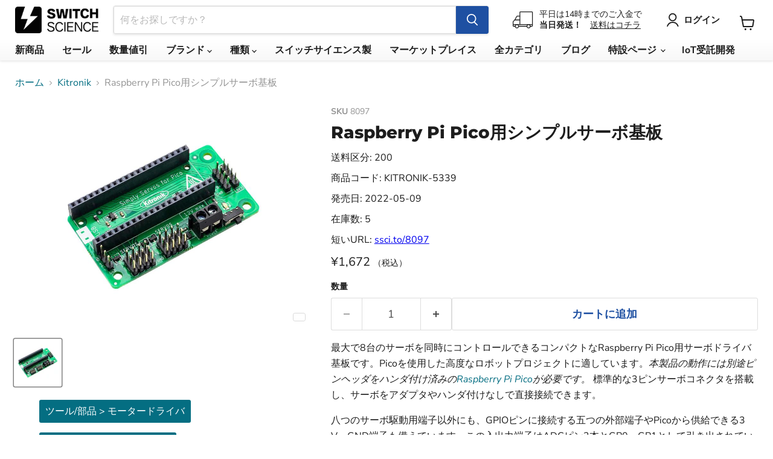

--- FILE ---
content_type: text/html; charset=utf-8
request_url: https://www.switch-science.com/collections/kitronik/products/8097
body_size: 34394
content:
<!doctype html>
<html class="no-js no-touch" lang="ja">
  <head>
    <meta charset="utf-8">
    <meta http-equiv="x-ua-compatible" content="IE=edge">
    <meta name="google-site-verification" content="PTSG6e82F77ZXGjTRMvoPoqVYNtIlg7yP4MBJicsevo">

    <link rel="preconnect" href="https://cdn.shopify.com">
    <link rel="preconnect" href="https://fonts.shopifycdn.com">
    <link rel="preconnect" href="https://v.shopify.com">
    <link rel="preconnect" href="https://cdn.shopifycloud.com">

    <!-- Global site tag (gtag.js) - Google Ads: 1040966022 -->
    <script async src="https://www.googletagmanager.com/gtag/js?id=AW-1040966022"></script>
    <script>
      window.dataLayer = window.dataLayer || [];
      function gtag(){dataLayer.push(arguments);}
      gtag('js', new Date());

      gtag('config', 'AW-1040966022');
    </script>

    <title>Raspberry Pi Pico用シンプルサーボ基板 — スイッチサイエンス</title>

    
      <meta name="description" content="最大で8台のサーボを同時にコントロールできるRaspberry Pi Pico用サーボドライバ基板です。Picoを使用した高度なロボットプロジェクトに適しています。標準的な3ピンサーボコネクタを搭載し、サーボをアダプタやハンダ付けなしで直接接続できます。">
    

    
      <link rel="shortcut icon" href="//www.switch-science.com/cdn/shop/files/favicon_32x32.png?v=1663751374" type="image/png">
    

    
      <link rel="canonical" href="https://www.switch-science.com/products/8097">
    

    <meta name="viewport" content="width=device-width">

    
    





<meta property="og:site_name" content="スイッチサイエンス">
<meta property="og:url" content="https://www.switch-science.com/products/8097">
<meta property="og:title" content="Raspberry Pi Pico用シンプルサーボ基板">
<meta property="og:type" content="product">
<meta property="og:description" content="最大で8台のサーボを同時にコントロールできるRaspberry Pi Pico用サーボドライバ基板です。Picoを使用した高度なロボットプロジェクトに適しています。標準的な3ピンサーボコネクタを搭載し、サーボをアダプタやハンダ付けなしで直接接続できます。">




    
    
    

    
    
    <meta
      property="og:image"
      content="https://www.switch-science.com/cdn/shop/files/55ade29b-3881-46be-837e-fc7eca27925b_1200x1200.jpg?v=1725604992"
    />
    <meta
      property="og:image:secure_url"
      content="https://www.switch-science.com/cdn/shop/files/55ade29b-3881-46be-837e-fc7eca27925b_1200x1200.jpg?v=1725604992"
    />
    <meta property="og:image:width" content="1200" />
    <meta property="og:image:height" content="1200" />
    
    
    <meta property="og:image:alt" content="KITRONIK-5339" />
  












<meta name="twitter:title" content="Raspberry Pi Pico用シンプルサーボ基板">
<meta name="twitter:description" content="最大で8台のサーボを同時にコントロールできるRaspberry Pi Pico用サーボドライバ基板です。Picoを使用した高度なロボットプロジェクトに適しています。標準的な3ピンサーボコネクタを搭載し、サーボをアダプタやハンダ付けなしで直接接続できます。">


    
    
    
      
      
      <meta name="twitter:card" content="summary">
    
    
    <meta
      property="twitter:image"
      content="https://www.switch-science.com/cdn/shop/files/55ade29b-3881-46be-837e-fc7eca27925b_1200x1200_crop_center.jpg?v=1725604992"
    />
    <meta property="twitter:image:width" content="1200" />
    <meta property="twitter:image:height" content="1200" />
    
    
    <meta property="twitter:image:alt" content="KITRONIK-5339" />
  



    <link rel="preload" href="//www.switch-science.com/cdn/fonts/nunito_sans/nunitosans_n7.25d963ed46da26098ebeab731e90d8802d989fa5.woff2" as="font" crossorigin="anonymous">
    <link rel="preload" as="style" href="//www.switch-science.com/cdn/shop/t/11/assets/theme.css?v=160102101300843336551766453342">

    <script>window.performance && window.performance.mark && window.performance.mark('shopify.content_for_header.start');</script><meta name="google-site-verification" content="PTSG6e82F77ZXGjTRMvoPoqVYNtIlg7yP4MBJicsevo">
<meta id="shopify-digital-wallet" name="shopify-digital-wallet" content="/51407192262/digital_wallets/dialog">
<link rel="alternate" type="application/json+oembed" href="https://www.switch-science.com/products/8097.oembed">
<script async="async" src="/checkouts/internal/preloads.js?locale=ja-JP"></script>
<script id="shopify-features" type="application/json">{"accessToken":"72057e29ef7929a49e6d72bb8bb82d8c","betas":["rich-media-storefront-analytics"],"domain":"www.switch-science.com","predictiveSearch":false,"shopId":51407192262,"locale":"ja"}</script>
<script>var Shopify = Shopify || {};
Shopify.shop = "switchscience.myshopify.com";
Shopify.locale = "ja";
Shopify.currency = {"active":"JPY","rate":"1.0"};
Shopify.country = "JP";
Shopify.theme = {"name":"shopify-theme-switchscience\/main","id":128122224838,"schema_name":"Empire","schema_version":"11.1.1","theme_store_id":null,"role":"main"};
Shopify.theme.handle = "null";
Shopify.theme.style = {"id":null,"handle":null};
Shopify.cdnHost = "www.switch-science.com/cdn";
Shopify.routes = Shopify.routes || {};
Shopify.routes.root = "/";</script>
<script type="module">!function(o){(o.Shopify=o.Shopify||{}).modules=!0}(window);</script>
<script>!function(o){function n(){var o=[];function n(){o.push(Array.prototype.slice.apply(arguments))}return n.q=o,n}var t=o.Shopify=o.Shopify||{};t.loadFeatures=n(),t.autoloadFeatures=n()}(window);</script>
<script id="shop-js-analytics" type="application/json">{"pageType":"product"}</script>
<script defer="defer" async type="module" src="//www.switch-science.com/cdn/shopifycloud/shop-js/modules/v2/client.init-shop-cart-sync_Cun6Ba8E.ja.esm.js"></script>
<script defer="defer" async type="module" src="//www.switch-science.com/cdn/shopifycloud/shop-js/modules/v2/chunk.common_DGWubyOB.esm.js"></script>
<script type="module">
  await import("//www.switch-science.com/cdn/shopifycloud/shop-js/modules/v2/client.init-shop-cart-sync_Cun6Ba8E.ja.esm.js");
await import("//www.switch-science.com/cdn/shopifycloud/shop-js/modules/v2/chunk.common_DGWubyOB.esm.js");

  window.Shopify.SignInWithShop?.initShopCartSync?.({"fedCMEnabled":true,"windoidEnabled":true});

</script>
<script>(function() {
  var isLoaded = false;
  function asyncLoad() {
    if (isLoaded) return;
    isLoaded = true;
    var urls = ["https:\/\/d23dclunsivw3h.cloudfront.net\/redirect-app.js?shop=switchscience.myshopify.com","\/\/backinstock.useamp.com\/widget\/64916_1767158846.js?category=bis\u0026v=6\u0026shop=switchscience.myshopify.com"];
    for (var i = 0; i < urls.length; i++) {
      var s = document.createElement('script');
      s.type = 'text/javascript';
      s.async = true;
      s.src = urls[i];
      var x = document.getElementsByTagName('script')[0];
      x.parentNode.insertBefore(s, x);
    }
  };
  if(window.attachEvent) {
    window.attachEvent('onload', asyncLoad);
  } else {
    window.addEventListener('load', asyncLoad, false);
  }
})();</script>
<script id="__st">var __st={"a":51407192262,"offset":32400,"reqid":"ae00e6f1-997d-4bf2-bda5-05ef2490a4e0-1768732996","pageurl":"www.switch-science.com\/collections\/kitronik\/products\/8097","u":"9e2c0708e7fb","p":"product","rtyp":"product","rid":7675849474246};</script>
<script>window.ShopifyPaypalV4VisibilityTracking = true;</script>
<script id="captcha-bootstrap">!function(){'use strict';const t='contact',e='account',n='new_comment',o=[[t,t],['blogs',n],['comments',n],[t,'customer']],c=[[e,'customer_login'],[e,'guest_login'],[e,'recover_customer_password'],[e,'create_customer']],r=t=>t.map((([t,e])=>`form[action*='/${t}']:not([data-nocaptcha='true']) input[name='form_type'][value='${e}']`)).join(','),a=t=>()=>t?[...document.querySelectorAll(t)].map((t=>t.form)):[];function s(){const t=[...o],e=r(t);return a(e)}const i='password',u='form_key',d=['recaptcha-v3-token','g-recaptcha-response','h-captcha-response',i],f=()=>{try{return window.sessionStorage}catch{return}},m='__shopify_v',_=t=>t.elements[u];function p(t,e,n=!1){try{const o=window.sessionStorage,c=JSON.parse(o.getItem(e)),{data:r}=function(t){const{data:e,action:n}=t;return t[m]||n?{data:e,action:n}:{data:t,action:n}}(c);for(const[e,n]of Object.entries(r))t.elements[e]&&(t.elements[e].value=n);n&&o.removeItem(e)}catch(o){console.error('form repopulation failed',{error:o})}}const l='form_type',E='cptcha';function T(t){t.dataset[E]=!0}const w=window,h=w.document,L='Shopify',v='ce_forms',y='captcha';let A=!1;((t,e)=>{const n=(g='f06e6c50-85a8-45c8-87d0-21a2b65856fe',I='https://cdn.shopify.com/shopifycloud/storefront-forms-hcaptcha/ce_storefront_forms_captcha_hcaptcha.v1.5.2.iife.js',D={infoText:'hCaptchaによる保護',privacyText:'プライバシー',termsText:'利用規約'},(t,e,n)=>{const o=w[L][v],c=o.bindForm;if(c)return c(t,g,e,D).then(n);var r;o.q.push([[t,g,e,D],n]),r=I,A||(h.body.append(Object.assign(h.createElement('script'),{id:'captcha-provider',async:!0,src:r})),A=!0)});var g,I,D;w[L]=w[L]||{},w[L][v]=w[L][v]||{},w[L][v].q=[],w[L][y]=w[L][y]||{},w[L][y].protect=function(t,e){n(t,void 0,e),T(t)},Object.freeze(w[L][y]),function(t,e,n,w,h,L){const[v,y,A,g]=function(t,e,n){const i=e?o:[],u=t?c:[],d=[...i,...u],f=r(d),m=r(i),_=r(d.filter((([t,e])=>n.includes(e))));return[a(f),a(m),a(_),s()]}(w,h,L),I=t=>{const e=t.target;return e instanceof HTMLFormElement?e:e&&e.form},D=t=>v().includes(t);t.addEventListener('submit',(t=>{const e=I(t);if(!e)return;const n=D(e)&&!e.dataset.hcaptchaBound&&!e.dataset.recaptchaBound,o=_(e),c=g().includes(e)&&(!o||!o.value);(n||c)&&t.preventDefault(),c&&!n&&(function(t){try{if(!f())return;!function(t){const e=f();if(!e)return;const n=_(t);if(!n)return;const o=n.value;o&&e.removeItem(o)}(t);const e=Array.from(Array(32),(()=>Math.random().toString(36)[2])).join('');!function(t,e){_(t)||t.append(Object.assign(document.createElement('input'),{type:'hidden',name:u})),t.elements[u].value=e}(t,e),function(t,e){const n=f();if(!n)return;const o=[...t.querySelectorAll(`input[type='${i}']`)].map((({name:t})=>t)),c=[...d,...o],r={};for(const[a,s]of new FormData(t).entries())c.includes(a)||(r[a]=s);n.setItem(e,JSON.stringify({[m]:1,action:t.action,data:r}))}(t,e)}catch(e){console.error('failed to persist form',e)}}(e),e.submit())}));const S=(t,e)=>{t&&!t.dataset[E]&&(n(t,e.some((e=>e===t))),T(t))};for(const o of['focusin','change'])t.addEventListener(o,(t=>{const e=I(t);D(e)&&S(e,y())}));const B=e.get('form_key'),M=e.get(l),P=B&&M;t.addEventListener('DOMContentLoaded',(()=>{const t=y();if(P)for(const e of t)e.elements[l].value===M&&p(e,B);[...new Set([...A(),...v().filter((t=>'true'===t.dataset.shopifyCaptcha))])].forEach((e=>S(e,t)))}))}(h,new URLSearchParams(w.location.search),n,t,e,['guest_login'])})(!0,!0)}();</script>
<script integrity="sha256-4kQ18oKyAcykRKYeNunJcIwy7WH5gtpwJnB7kiuLZ1E=" data-source-attribution="shopify.loadfeatures" defer="defer" src="//www.switch-science.com/cdn/shopifycloud/storefront/assets/storefront/load_feature-a0a9edcb.js" crossorigin="anonymous"></script>
<script data-source-attribution="shopify.dynamic_checkout.dynamic.init">var Shopify=Shopify||{};Shopify.PaymentButton=Shopify.PaymentButton||{isStorefrontPortableWallets:!0,init:function(){window.Shopify.PaymentButton.init=function(){};var t=document.createElement("script");t.src="https://www.switch-science.com/cdn/shopifycloud/portable-wallets/latest/portable-wallets.ja.js",t.type="module",document.head.appendChild(t)}};
</script>
<script data-source-attribution="shopify.dynamic_checkout.buyer_consent">
  function portableWalletsHideBuyerConsent(e){var t=document.getElementById("shopify-buyer-consent"),n=document.getElementById("shopify-subscription-policy-button");t&&n&&(t.classList.add("hidden"),t.setAttribute("aria-hidden","true"),n.removeEventListener("click",e))}function portableWalletsShowBuyerConsent(e){var t=document.getElementById("shopify-buyer-consent"),n=document.getElementById("shopify-subscription-policy-button");t&&n&&(t.classList.remove("hidden"),t.removeAttribute("aria-hidden"),n.addEventListener("click",e))}window.Shopify?.PaymentButton&&(window.Shopify.PaymentButton.hideBuyerConsent=portableWalletsHideBuyerConsent,window.Shopify.PaymentButton.showBuyerConsent=portableWalletsShowBuyerConsent);
</script>
<script data-source-attribution="shopify.dynamic_checkout.cart.bootstrap">document.addEventListener("DOMContentLoaded",(function(){function t(){return document.querySelector("shopify-accelerated-checkout-cart, shopify-accelerated-checkout")}if(t())Shopify.PaymentButton.init();else{new MutationObserver((function(e,n){t()&&(Shopify.PaymentButton.init(),n.disconnect())})).observe(document.body,{childList:!0,subtree:!0})}}));
</script>
<link id="shopify-accelerated-checkout-styles" rel="stylesheet" media="screen" href="https://www.switch-science.com/cdn/shopifycloud/portable-wallets/latest/accelerated-checkout-backwards-compat.css" crossorigin="anonymous">
<style id="shopify-accelerated-checkout-cart">
        #shopify-buyer-consent {
  margin-top: 1em;
  display: inline-block;
  width: 100%;
}

#shopify-buyer-consent.hidden {
  display: none;
}

#shopify-subscription-policy-button {
  background: none;
  border: none;
  padding: 0;
  text-decoration: underline;
  font-size: inherit;
  cursor: pointer;
}

#shopify-subscription-policy-button::before {
  box-shadow: none;
}

      </style>

<script>window.performance && window.performance.mark && window.performance.mark('shopify.content_for_header.end');</script>

    <link href="//www.switch-science.com/cdn/shop/t/11/assets/theme.css?v=160102101300843336551766453342" rel="stylesheet" type="text/css" media="all" />
    <link href="//www.switch-science.com/cdn/shop/t/11/assets/custom.css?v=29738772000755767541724377372" rel="stylesheet" type="text/css" media="all" />

    
      <link href="//www.switch-science.com/cdn/shop/t/11/assets/ripple.css?v=100240391239311985871724377417" rel="stylesheet" type="text/css" media="all" />
    

    
    <script>
      window.Theme = window.Theme || {};
      window.Theme.version = '11.1.1';
      window.Theme.name = 'Empire';
      window.Theme.routes = {
        "root_url": "/",
        "account_url": "/account",
        "account_login_url": "/account/login",
        "account_logout_url": "/account/logout",
        "account_register_url": "/account/register",
        "account_addresses_url": "/account/addresses",
        "collections_url": "/collections",
        "all_products_collection_url": "/collections/all",
        "search_url": "/search",
        "predictive_search_url": "/search/suggest",
        "cart_url": "/cart",
        "cart_add_url": "/cart/add",
        "cart_change_url": "/cart/change",
        "cart_clear_url": "/cart/clear",
        "product_recommendations_url": "/recommendations/products",
      };
    </script>
    

    
    

    
  

<!-- BEGIN app block: shopify://apps/pagefly-page-builder/blocks/app-embed/83e179f7-59a0-4589-8c66-c0dddf959200 -->

<!-- BEGIN app snippet: pagefly-cro-ab-testing-main -->







<script>
  ;(function () {
    const url = new URL(window.location)
    const viewParam = url.searchParams.get('view')
    if (viewParam && viewParam.includes('variant-pf-')) {
      url.searchParams.set('pf_v', viewParam)
      url.searchParams.delete('view')
      window.history.replaceState({}, '', url)
    }
  })()
</script>



<script type='module'>
  
  window.PAGEFLY_CRO = window.PAGEFLY_CRO || {}

  window.PAGEFLY_CRO['data_debug'] = {
    original_template_suffix: "all_products",
    allow_ab_test: false,
    ab_test_start_time: 0,
    ab_test_end_time: 0,
    today_date_time: 1768732996000,
  }
  window.PAGEFLY_CRO['GA4'] = { enabled: false}
</script>

<!-- END app snippet -->








  <script src='https://cdn.shopify.com/extensions/019bb4f9-aed6-78a3-be91-e9d44663e6bf/pagefly-page-builder-215/assets/pagefly-helper.js' defer='defer'></script>

  <script src='https://cdn.shopify.com/extensions/019bb4f9-aed6-78a3-be91-e9d44663e6bf/pagefly-page-builder-215/assets/pagefly-general-helper.js' defer='defer'></script>

  <script src='https://cdn.shopify.com/extensions/019bb4f9-aed6-78a3-be91-e9d44663e6bf/pagefly-page-builder-215/assets/pagefly-snap-slider.js' defer='defer'></script>

  <script src='https://cdn.shopify.com/extensions/019bb4f9-aed6-78a3-be91-e9d44663e6bf/pagefly-page-builder-215/assets/pagefly-slideshow-v3.js' defer='defer'></script>

  <script src='https://cdn.shopify.com/extensions/019bb4f9-aed6-78a3-be91-e9d44663e6bf/pagefly-page-builder-215/assets/pagefly-slideshow-v4.js' defer='defer'></script>

  <script src='https://cdn.shopify.com/extensions/019bb4f9-aed6-78a3-be91-e9d44663e6bf/pagefly-page-builder-215/assets/pagefly-glider.js' defer='defer'></script>

  <script src='https://cdn.shopify.com/extensions/019bb4f9-aed6-78a3-be91-e9d44663e6bf/pagefly-page-builder-215/assets/pagefly-slideshow-v1-v2.js' defer='defer'></script>

  <script src='https://cdn.shopify.com/extensions/019bb4f9-aed6-78a3-be91-e9d44663e6bf/pagefly-page-builder-215/assets/pagefly-product-media.js' defer='defer'></script>

  <script src='https://cdn.shopify.com/extensions/019bb4f9-aed6-78a3-be91-e9d44663e6bf/pagefly-page-builder-215/assets/pagefly-product.js' defer='defer'></script>


<script id='pagefly-helper-data' type='application/json'>
  {
    "page_optimization": {
      "assets_prefetching": false
    },
    "elements_asset_mapper": {
      "Accordion": "https://cdn.shopify.com/extensions/019bb4f9-aed6-78a3-be91-e9d44663e6bf/pagefly-page-builder-215/assets/pagefly-accordion.js",
      "Accordion3": "https://cdn.shopify.com/extensions/019bb4f9-aed6-78a3-be91-e9d44663e6bf/pagefly-page-builder-215/assets/pagefly-accordion3.js",
      "CountDown": "https://cdn.shopify.com/extensions/019bb4f9-aed6-78a3-be91-e9d44663e6bf/pagefly-page-builder-215/assets/pagefly-countdown.js",
      "GMap1": "https://cdn.shopify.com/extensions/019bb4f9-aed6-78a3-be91-e9d44663e6bf/pagefly-page-builder-215/assets/pagefly-gmap.js",
      "GMap2": "https://cdn.shopify.com/extensions/019bb4f9-aed6-78a3-be91-e9d44663e6bf/pagefly-page-builder-215/assets/pagefly-gmap.js",
      "GMapBasicV2": "https://cdn.shopify.com/extensions/019bb4f9-aed6-78a3-be91-e9d44663e6bf/pagefly-page-builder-215/assets/pagefly-gmap.js",
      "GMapAdvancedV2": "https://cdn.shopify.com/extensions/019bb4f9-aed6-78a3-be91-e9d44663e6bf/pagefly-page-builder-215/assets/pagefly-gmap.js",
      "HTML.Video": "https://cdn.shopify.com/extensions/019bb4f9-aed6-78a3-be91-e9d44663e6bf/pagefly-page-builder-215/assets/pagefly-htmlvideo.js",
      "HTML.Video2": "https://cdn.shopify.com/extensions/019bb4f9-aed6-78a3-be91-e9d44663e6bf/pagefly-page-builder-215/assets/pagefly-htmlvideo2.js",
      "HTML.Video3": "https://cdn.shopify.com/extensions/019bb4f9-aed6-78a3-be91-e9d44663e6bf/pagefly-page-builder-215/assets/pagefly-htmlvideo2.js",
      "BackgroundVideo": "https://cdn.shopify.com/extensions/019bb4f9-aed6-78a3-be91-e9d44663e6bf/pagefly-page-builder-215/assets/pagefly-htmlvideo2.js",
      "Instagram": "https://cdn.shopify.com/extensions/019bb4f9-aed6-78a3-be91-e9d44663e6bf/pagefly-page-builder-215/assets/pagefly-instagram.js",
      "Instagram2": "https://cdn.shopify.com/extensions/019bb4f9-aed6-78a3-be91-e9d44663e6bf/pagefly-page-builder-215/assets/pagefly-instagram.js",
      "Insta3": "https://cdn.shopify.com/extensions/019bb4f9-aed6-78a3-be91-e9d44663e6bf/pagefly-page-builder-215/assets/pagefly-instagram3.js",
      "Tabs": "https://cdn.shopify.com/extensions/019bb4f9-aed6-78a3-be91-e9d44663e6bf/pagefly-page-builder-215/assets/pagefly-tab.js",
      "Tabs3": "https://cdn.shopify.com/extensions/019bb4f9-aed6-78a3-be91-e9d44663e6bf/pagefly-page-builder-215/assets/pagefly-tab3.js",
      "ProductBox": "https://cdn.shopify.com/extensions/019bb4f9-aed6-78a3-be91-e9d44663e6bf/pagefly-page-builder-215/assets/pagefly-cart.js",
      "FBPageBox2": "https://cdn.shopify.com/extensions/019bb4f9-aed6-78a3-be91-e9d44663e6bf/pagefly-page-builder-215/assets/pagefly-facebook.js",
      "FBLikeButton2": "https://cdn.shopify.com/extensions/019bb4f9-aed6-78a3-be91-e9d44663e6bf/pagefly-page-builder-215/assets/pagefly-facebook.js",
      "TwitterFeed2": "https://cdn.shopify.com/extensions/019bb4f9-aed6-78a3-be91-e9d44663e6bf/pagefly-page-builder-215/assets/pagefly-twitter.js",
      "Paragraph4": "https://cdn.shopify.com/extensions/019bb4f9-aed6-78a3-be91-e9d44663e6bf/pagefly-page-builder-215/assets/pagefly-paragraph4.js",

      "AliReviews": "https://cdn.shopify.com/extensions/019bb4f9-aed6-78a3-be91-e9d44663e6bf/pagefly-page-builder-215/assets/pagefly-3rd-elements.js",
      "BackInStock": "https://cdn.shopify.com/extensions/019bb4f9-aed6-78a3-be91-e9d44663e6bf/pagefly-page-builder-215/assets/pagefly-3rd-elements.js",
      "GloboBackInStock": "https://cdn.shopify.com/extensions/019bb4f9-aed6-78a3-be91-e9d44663e6bf/pagefly-page-builder-215/assets/pagefly-3rd-elements.js",
      "GrowaveWishlist": "https://cdn.shopify.com/extensions/019bb4f9-aed6-78a3-be91-e9d44663e6bf/pagefly-page-builder-215/assets/pagefly-3rd-elements.js",
      "InfiniteOptionsShopPad": "https://cdn.shopify.com/extensions/019bb4f9-aed6-78a3-be91-e9d44663e6bf/pagefly-page-builder-215/assets/pagefly-3rd-elements.js",
      "InkybayProductPersonalizer": "https://cdn.shopify.com/extensions/019bb4f9-aed6-78a3-be91-e9d44663e6bf/pagefly-page-builder-215/assets/pagefly-3rd-elements.js",
      "LimeSpot": "https://cdn.shopify.com/extensions/019bb4f9-aed6-78a3-be91-e9d44663e6bf/pagefly-page-builder-215/assets/pagefly-3rd-elements.js",
      "Loox": "https://cdn.shopify.com/extensions/019bb4f9-aed6-78a3-be91-e9d44663e6bf/pagefly-page-builder-215/assets/pagefly-3rd-elements.js",
      "Opinew": "https://cdn.shopify.com/extensions/019bb4f9-aed6-78a3-be91-e9d44663e6bf/pagefly-page-builder-215/assets/pagefly-3rd-elements.js",
      "Powr": "https://cdn.shopify.com/extensions/019bb4f9-aed6-78a3-be91-e9d44663e6bf/pagefly-page-builder-215/assets/pagefly-3rd-elements.js",
      "ProductReviews": "https://cdn.shopify.com/extensions/019bb4f9-aed6-78a3-be91-e9d44663e6bf/pagefly-page-builder-215/assets/pagefly-3rd-elements.js",
      "PushOwl": "https://cdn.shopify.com/extensions/019bb4f9-aed6-78a3-be91-e9d44663e6bf/pagefly-page-builder-215/assets/pagefly-3rd-elements.js",
      "ReCharge": "https://cdn.shopify.com/extensions/019bb4f9-aed6-78a3-be91-e9d44663e6bf/pagefly-page-builder-215/assets/pagefly-3rd-elements.js",
      "Rivyo": "https://cdn.shopify.com/extensions/019bb4f9-aed6-78a3-be91-e9d44663e6bf/pagefly-page-builder-215/assets/pagefly-3rd-elements.js",
      "TrackingMore": "https://cdn.shopify.com/extensions/019bb4f9-aed6-78a3-be91-e9d44663e6bf/pagefly-page-builder-215/assets/pagefly-3rd-elements.js",
      "Vitals": "https://cdn.shopify.com/extensions/019bb4f9-aed6-78a3-be91-e9d44663e6bf/pagefly-page-builder-215/assets/pagefly-3rd-elements.js",
      "Wiser": "https://cdn.shopify.com/extensions/019bb4f9-aed6-78a3-be91-e9d44663e6bf/pagefly-page-builder-215/assets/pagefly-3rd-elements.js"
    },
    "custom_elements_mapper": {
      "pf-click-action-element": "https://cdn.shopify.com/extensions/019bb4f9-aed6-78a3-be91-e9d44663e6bf/pagefly-page-builder-215/assets/pagefly-click-action-element.js",
      "pf-dialog-element": "https://cdn.shopify.com/extensions/019bb4f9-aed6-78a3-be91-e9d44663e6bf/pagefly-page-builder-215/assets/pagefly-dialog-element.js"
    }
  }
</script>


<!-- END app block --><link href="https://monorail-edge.shopifysvc.com" rel="dns-prefetch">
<script>(function(){if ("sendBeacon" in navigator && "performance" in window) {try {var session_token_from_headers = performance.getEntriesByType('navigation')[0].serverTiming.find(x => x.name == '_s').description;} catch {var session_token_from_headers = undefined;}var session_cookie_matches = document.cookie.match(/_shopify_s=([^;]*)/);var session_token_from_cookie = session_cookie_matches && session_cookie_matches.length === 2 ? session_cookie_matches[1] : "";var session_token = session_token_from_headers || session_token_from_cookie || "";function handle_abandonment_event(e) {var entries = performance.getEntries().filter(function(entry) {return /monorail-edge.shopifysvc.com/.test(entry.name);});if (!window.abandonment_tracked && entries.length === 0) {window.abandonment_tracked = true;var currentMs = Date.now();var navigation_start = performance.timing.navigationStart;var payload = {shop_id: 51407192262,url: window.location.href,navigation_start,duration: currentMs - navigation_start,session_token,page_type: "product"};window.navigator.sendBeacon("https://monorail-edge.shopifysvc.com/v1/produce", JSON.stringify({schema_id: "online_store_buyer_site_abandonment/1.1",payload: payload,metadata: {event_created_at_ms: currentMs,event_sent_at_ms: currentMs}}));}}window.addEventListener('pagehide', handle_abandonment_event);}}());</script>
<script id="web-pixels-manager-setup">(function e(e,d,r,n,o){if(void 0===o&&(o={}),!Boolean(null===(a=null===(i=window.Shopify)||void 0===i?void 0:i.analytics)||void 0===a?void 0:a.replayQueue)){var i,a;window.Shopify=window.Shopify||{};var t=window.Shopify;t.analytics=t.analytics||{};var s=t.analytics;s.replayQueue=[],s.publish=function(e,d,r){return s.replayQueue.push([e,d,r]),!0};try{self.performance.mark("wpm:start")}catch(e){}var l=function(){var e={modern:/Edge?\/(1{2}[4-9]|1[2-9]\d|[2-9]\d{2}|\d{4,})\.\d+(\.\d+|)|Firefox\/(1{2}[4-9]|1[2-9]\d|[2-9]\d{2}|\d{4,})\.\d+(\.\d+|)|Chrom(ium|e)\/(9{2}|\d{3,})\.\d+(\.\d+|)|(Maci|X1{2}).+ Version\/(15\.\d+|(1[6-9]|[2-9]\d|\d{3,})\.\d+)([,.]\d+|)( \(\w+\)|)( Mobile\/\w+|) Safari\/|Chrome.+OPR\/(9{2}|\d{3,})\.\d+\.\d+|(CPU[ +]OS|iPhone[ +]OS|CPU[ +]iPhone|CPU IPhone OS|CPU iPad OS)[ +]+(15[._]\d+|(1[6-9]|[2-9]\d|\d{3,})[._]\d+)([._]\d+|)|Android:?[ /-](13[3-9]|1[4-9]\d|[2-9]\d{2}|\d{4,})(\.\d+|)(\.\d+|)|Android.+Firefox\/(13[5-9]|1[4-9]\d|[2-9]\d{2}|\d{4,})\.\d+(\.\d+|)|Android.+Chrom(ium|e)\/(13[3-9]|1[4-9]\d|[2-9]\d{2}|\d{4,})\.\d+(\.\d+|)|SamsungBrowser\/([2-9]\d|\d{3,})\.\d+/,legacy:/Edge?\/(1[6-9]|[2-9]\d|\d{3,})\.\d+(\.\d+|)|Firefox\/(5[4-9]|[6-9]\d|\d{3,})\.\d+(\.\d+|)|Chrom(ium|e)\/(5[1-9]|[6-9]\d|\d{3,})\.\d+(\.\d+|)([\d.]+$|.*Safari\/(?![\d.]+ Edge\/[\d.]+$))|(Maci|X1{2}).+ Version\/(10\.\d+|(1[1-9]|[2-9]\d|\d{3,})\.\d+)([,.]\d+|)( \(\w+\)|)( Mobile\/\w+|) Safari\/|Chrome.+OPR\/(3[89]|[4-9]\d|\d{3,})\.\d+\.\d+|(CPU[ +]OS|iPhone[ +]OS|CPU[ +]iPhone|CPU IPhone OS|CPU iPad OS)[ +]+(10[._]\d+|(1[1-9]|[2-9]\d|\d{3,})[._]\d+)([._]\d+|)|Android:?[ /-](13[3-9]|1[4-9]\d|[2-9]\d{2}|\d{4,})(\.\d+|)(\.\d+|)|Mobile Safari.+OPR\/([89]\d|\d{3,})\.\d+\.\d+|Android.+Firefox\/(13[5-9]|1[4-9]\d|[2-9]\d{2}|\d{4,})\.\d+(\.\d+|)|Android.+Chrom(ium|e)\/(13[3-9]|1[4-9]\d|[2-9]\d{2}|\d{4,})\.\d+(\.\d+|)|Android.+(UC? ?Browser|UCWEB|U3)[ /]?(15\.([5-9]|\d{2,})|(1[6-9]|[2-9]\d|\d{3,})\.\d+)\.\d+|SamsungBrowser\/(5\.\d+|([6-9]|\d{2,})\.\d+)|Android.+MQ{2}Browser\/(14(\.(9|\d{2,})|)|(1[5-9]|[2-9]\d|\d{3,})(\.\d+|))(\.\d+|)|K[Aa][Ii]OS\/(3\.\d+|([4-9]|\d{2,})\.\d+)(\.\d+|)/},d=e.modern,r=e.legacy,n=navigator.userAgent;return n.match(d)?"modern":n.match(r)?"legacy":"unknown"}(),u="modern"===l?"modern":"legacy",c=(null!=n?n:{modern:"",legacy:""})[u],f=function(e){return[e.baseUrl,"/wpm","/b",e.hashVersion,"modern"===e.buildTarget?"m":"l",".js"].join("")}({baseUrl:d,hashVersion:r,buildTarget:u}),m=function(e){var d=e.version,r=e.bundleTarget,n=e.surface,o=e.pageUrl,i=e.monorailEndpoint;return{emit:function(e){var a=e.status,t=e.errorMsg,s=(new Date).getTime(),l=JSON.stringify({metadata:{event_sent_at_ms:s},events:[{schema_id:"web_pixels_manager_load/3.1",payload:{version:d,bundle_target:r,page_url:o,status:a,surface:n,error_msg:t},metadata:{event_created_at_ms:s}}]});if(!i)return console&&console.warn&&console.warn("[Web Pixels Manager] No Monorail endpoint provided, skipping logging."),!1;try{return self.navigator.sendBeacon.bind(self.navigator)(i,l)}catch(e){}var u=new XMLHttpRequest;try{return u.open("POST",i,!0),u.setRequestHeader("Content-Type","text/plain"),u.send(l),!0}catch(e){return console&&console.warn&&console.warn("[Web Pixels Manager] Got an unhandled error while logging to Monorail."),!1}}}}({version:r,bundleTarget:l,surface:e.surface,pageUrl:self.location.href,monorailEndpoint:e.monorailEndpoint});try{o.browserTarget=l,function(e){var d=e.src,r=e.async,n=void 0===r||r,o=e.onload,i=e.onerror,a=e.sri,t=e.scriptDataAttributes,s=void 0===t?{}:t,l=document.createElement("script"),u=document.querySelector("head"),c=document.querySelector("body");if(l.async=n,l.src=d,a&&(l.integrity=a,l.crossOrigin="anonymous"),s)for(var f in s)if(Object.prototype.hasOwnProperty.call(s,f))try{l.dataset[f]=s[f]}catch(e){}if(o&&l.addEventListener("load",o),i&&l.addEventListener("error",i),u)u.appendChild(l);else{if(!c)throw new Error("Did not find a head or body element to append the script");c.appendChild(l)}}({src:f,async:!0,onload:function(){if(!function(){var e,d;return Boolean(null===(d=null===(e=window.Shopify)||void 0===e?void 0:e.analytics)||void 0===d?void 0:d.initialized)}()){var d=window.webPixelsManager.init(e)||void 0;if(d){var r=window.Shopify.analytics;r.replayQueue.forEach((function(e){var r=e[0],n=e[1],o=e[2];d.publishCustomEvent(r,n,o)})),r.replayQueue=[],r.publish=d.publishCustomEvent,r.visitor=d.visitor,r.initialized=!0}}},onerror:function(){return m.emit({status:"failed",errorMsg:"".concat(f," has failed to load")})},sri:function(e){var d=/^sha384-[A-Za-z0-9+/=]+$/;return"string"==typeof e&&d.test(e)}(c)?c:"",scriptDataAttributes:o}),m.emit({status:"loading"})}catch(e){m.emit({status:"failed",errorMsg:(null==e?void 0:e.message)||"Unknown error"})}}})({shopId: 51407192262,storefrontBaseUrl: "https://www.switch-science.com",extensionsBaseUrl: "https://extensions.shopifycdn.com/cdn/shopifycloud/web-pixels-manager",monorailEndpoint: "https://monorail-edge.shopifysvc.com/unstable/produce_batch",surface: "storefront-renderer",enabledBetaFlags: ["2dca8a86"],webPixelsConfigList: [{"id":"1394376902","configuration":"{\"focusDuration\":\"3\"}","eventPayloadVersion":"v1","runtimeContext":"STRICT","scriptVersion":"5267644d2647fc677b620ee257b1625c","type":"APP","apiClientId":1743893,"privacyPurposes":["ANALYTICS","SALE_OF_DATA"],"dataSharingAdjustments":{"protectedCustomerApprovalScopes":["read_customer_personal_data"]}},{"id":"457507014","configuration":"{\"config\":\"{\\\"pixel_id\\\":\\\"G-D9RQB127NQ\\\",\\\"target_country\\\":\\\"JP\\\",\\\"gtag_events\\\":[{\\\"type\\\":\\\"search\\\",\\\"action_label\\\":[\\\"G-D9RQB127NQ\\\",\\\"AW-1040966022\\\/8XkACKzZ374YEIbDr_AD\\\"]},{\\\"type\\\":\\\"begin_checkout\\\",\\\"action_label\\\":[\\\"G-D9RQB127NQ\\\",\\\"AW-1040966022\\\/x3e5CLLZ374YEIbDr_AD\\\"]},{\\\"type\\\":\\\"view_item\\\",\\\"action_label\\\":[\\\"G-D9RQB127NQ\\\",\\\"AW-1040966022\\\/JrCoCKnZ374YEIbDr_AD\\\",\\\"MC-VJYC4J1NRL\\\"]},{\\\"type\\\":\\\"purchase\\\",\\\"action_label\\\":[\\\"G-D9RQB127NQ\\\",\\\"AW-1040966022\\\/jLflCKPZ374YEIbDr_AD\\\",\\\"MC-VJYC4J1NRL\\\"]},{\\\"type\\\":\\\"page_view\\\",\\\"action_label\\\":[\\\"G-D9RQB127NQ\\\",\\\"AW-1040966022\\\/_suHCKbZ374YEIbDr_AD\\\",\\\"MC-VJYC4J1NRL\\\"]},{\\\"type\\\":\\\"add_payment_info\\\",\\\"action_label\\\":[\\\"G-D9RQB127NQ\\\",\\\"AW-1040966022\\\/rpq1CLXZ374YEIbDr_AD\\\"]},{\\\"type\\\":\\\"add_to_cart\\\",\\\"action_label\\\":[\\\"G-D9RQB127NQ\\\",\\\"AW-1040966022\\\/rgz-CK_Z374YEIbDr_AD\\\"]}],\\\"enable_monitoring_mode\\\":false}\"}","eventPayloadVersion":"v1","runtimeContext":"OPEN","scriptVersion":"b2a88bafab3e21179ed38636efcd8a93","type":"APP","apiClientId":1780363,"privacyPurposes":[],"dataSharingAdjustments":{"protectedCustomerApprovalScopes":["read_customer_address","read_customer_email","read_customer_name","read_customer_personal_data","read_customer_phone"]}},{"id":"shopify-app-pixel","configuration":"{}","eventPayloadVersion":"v1","runtimeContext":"STRICT","scriptVersion":"0450","apiClientId":"shopify-pixel","type":"APP","privacyPurposes":["ANALYTICS","MARKETING"]},{"id":"shopify-custom-pixel","eventPayloadVersion":"v1","runtimeContext":"LAX","scriptVersion":"0450","apiClientId":"shopify-pixel","type":"CUSTOM","privacyPurposes":["ANALYTICS","MARKETING"]}],isMerchantRequest: false,initData: {"shop":{"name":"スイッチサイエンス","paymentSettings":{"currencyCode":"JPY"},"myshopifyDomain":"switchscience.myshopify.com","countryCode":"JP","storefrontUrl":"https:\/\/www.switch-science.com"},"customer":null,"cart":null,"checkout":null,"productVariants":[{"price":{"amount":1672.0,"currencyCode":"JPY"},"product":{"title":"Raspberry Pi Pico用シンプルサーボ基板","vendor":"Kitronik","id":"7675849474246","untranslatedTitle":"Raspberry Pi Pico用シンプルサーボ基板","url":"\/products\/8097","type":""},"id":"42382199980230","image":{"src":"\/\/www.switch-science.com\/cdn\/shop\/files\/55ade29b-3881-46be-837e-fc7eca27925b.jpg?v=1725604992"},"sku":"8097","title":"Default Title","untranslatedTitle":"Default Title"}],"purchasingCompany":null},},"https://www.switch-science.com/cdn","fcfee988w5aeb613cpc8e4bc33m6693e112",{"modern":"","legacy":""},{"shopId":"51407192262","storefrontBaseUrl":"https:\/\/www.switch-science.com","extensionBaseUrl":"https:\/\/extensions.shopifycdn.com\/cdn\/shopifycloud\/web-pixels-manager","surface":"storefront-renderer","enabledBetaFlags":"[\"2dca8a86\"]","isMerchantRequest":"false","hashVersion":"fcfee988w5aeb613cpc8e4bc33m6693e112","publish":"custom","events":"[[\"page_viewed\",{}],[\"product_viewed\",{\"productVariant\":{\"price\":{\"amount\":1672.0,\"currencyCode\":\"JPY\"},\"product\":{\"title\":\"Raspberry Pi Pico用シンプルサーボ基板\",\"vendor\":\"Kitronik\",\"id\":\"7675849474246\",\"untranslatedTitle\":\"Raspberry Pi Pico用シンプルサーボ基板\",\"url\":\"\/products\/8097\",\"type\":\"\"},\"id\":\"42382199980230\",\"image\":{\"src\":\"\/\/www.switch-science.com\/cdn\/shop\/files\/55ade29b-3881-46be-837e-fc7eca27925b.jpg?v=1725604992\"},\"sku\":\"8097\",\"title\":\"Default Title\",\"untranslatedTitle\":\"Default Title\"}}]]"});</script><script>
  window.ShopifyAnalytics = window.ShopifyAnalytics || {};
  window.ShopifyAnalytics.meta = window.ShopifyAnalytics.meta || {};
  window.ShopifyAnalytics.meta.currency = 'JPY';
  var meta = {"product":{"id":7675849474246,"gid":"gid:\/\/shopify\/Product\/7675849474246","vendor":"Kitronik","type":"","handle":"8097","variants":[{"id":42382199980230,"price":167200,"name":"Raspberry Pi Pico用シンプルサーボ基板","public_title":null,"sku":"8097"}],"remote":false},"page":{"pageType":"product","resourceType":"product","resourceId":7675849474246,"requestId":"ae00e6f1-997d-4bf2-bda5-05ef2490a4e0-1768732996"}};
  for (var attr in meta) {
    window.ShopifyAnalytics.meta[attr] = meta[attr];
  }
</script>
<script class="analytics">
  (function () {
    var customDocumentWrite = function(content) {
      var jquery = null;

      if (window.jQuery) {
        jquery = window.jQuery;
      } else if (window.Checkout && window.Checkout.$) {
        jquery = window.Checkout.$;
      }

      if (jquery) {
        jquery('body').append(content);
      }
    };

    var hasLoggedConversion = function(token) {
      if (token) {
        return document.cookie.indexOf('loggedConversion=' + token) !== -1;
      }
      return false;
    }

    var setCookieIfConversion = function(token) {
      if (token) {
        var twoMonthsFromNow = new Date(Date.now());
        twoMonthsFromNow.setMonth(twoMonthsFromNow.getMonth() + 2);

        document.cookie = 'loggedConversion=' + token + '; expires=' + twoMonthsFromNow;
      }
    }

    var trekkie = window.ShopifyAnalytics.lib = window.trekkie = window.trekkie || [];
    if (trekkie.integrations) {
      return;
    }
    trekkie.methods = [
      'identify',
      'page',
      'ready',
      'track',
      'trackForm',
      'trackLink'
    ];
    trekkie.factory = function(method) {
      return function() {
        var args = Array.prototype.slice.call(arguments);
        args.unshift(method);
        trekkie.push(args);
        return trekkie;
      };
    };
    for (var i = 0; i < trekkie.methods.length; i++) {
      var key = trekkie.methods[i];
      trekkie[key] = trekkie.factory(key);
    }
    trekkie.load = function(config) {
      trekkie.config = config || {};
      trekkie.config.initialDocumentCookie = document.cookie;
      var first = document.getElementsByTagName('script')[0];
      var script = document.createElement('script');
      script.type = 'text/javascript';
      script.onerror = function(e) {
        var scriptFallback = document.createElement('script');
        scriptFallback.type = 'text/javascript';
        scriptFallback.onerror = function(error) {
                var Monorail = {
      produce: function produce(monorailDomain, schemaId, payload) {
        var currentMs = new Date().getTime();
        var event = {
          schema_id: schemaId,
          payload: payload,
          metadata: {
            event_created_at_ms: currentMs,
            event_sent_at_ms: currentMs
          }
        };
        return Monorail.sendRequest("https://" + monorailDomain + "/v1/produce", JSON.stringify(event));
      },
      sendRequest: function sendRequest(endpointUrl, payload) {
        // Try the sendBeacon API
        if (window && window.navigator && typeof window.navigator.sendBeacon === 'function' && typeof window.Blob === 'function' && !Monorail.isIos12()) {
          var blobData = new window.Blob([payload], {
            type: 'text/plain'
          });

          if (window.navigator.sendBeacon(endpointUrl, blobData)) {
            return true;
          } // sendBeacon was not successful

        } // XHR beacon

        var xhr = new XMLHttpRequest();

        try {
          xhr.open('POST', endpointUrl);
          xhr.setRequestHeader('Content-Type', 'text/plain');
          xhr.send(payload);
        } catch (e) {
          console.log(e);
        }

        return false;
      },
      isIos12: function isIos12() {
        return window.navigator.userAgent.lastIndexOf('iPhone; CPU iPhone OS 12_') !== -1 || window.navigator.userAgent.lastIndexOf('iPad; CPU OS 12_') !== -1;
      }
    };
    Monorail.produce('monorail-edge.shopifysvc.com',
      'trekkie_storefront_load_errors/1.1',
      {shop_id: 51407192262,
      theme_id: 128122224838,
      app_name: "storefront",
      context_url: window.location.href,
      source_url: "//www.switch-science.com/cdn/s/trekkie.storefront.cd680fe47e6c39ca5d5df5f0a32d569bc48c0f27.min.js"});

        };
        scriptFallback.async = true;
        scriptFallback.src = '//www.switch-science.com/cdn/s/trekkie.storefront.cd680fe47e6c39ca5d5df5f0a32d569bc48c0f27.min.js';
        first.parentNode.insertBefore(scriptFallback, first);
      };
      script.async = true;
      script.src = '//www.switch-science.com/cdn/s/trekkie.storefront.cd680fe47e6c39ca5d5df5f0a32d569bc48c0f27.min.js';
      first.parentNode.insertBefore(script, first);
    };
    trekkie.load(
      {"Trekkie":{"appName":"storefront","development":false,"defaultAttributes":{"shopId":51407192262,"isMerchantRequest":null,"themeId":128122224838,"themeCityHash":"8189784518597377539","contentLanguage":"ja","currency":"JPY"},"isServerSideCookieWritingEnabled":true,"monorailRegion":"shop_domain","enabledBetaFlags":["65f19447"]},"Session Attribution":{},"S2S":{"facebookCapiEnabled":false,"source":"trekkie-storefront-renderer","apiClientId":580111}}
    );

    var loaded = false;
    trekkie.ready(function() {
      if (loaded) return;
      loaded = true;

      window.ShopifyAnalytics.lib = window.trekkie;

      var originalDocumentWrite = document.write;
      document.write = customDocumentWrite;
      try { window.ShopifyAnalytics.merchantGoogleAnalytics.call(this); } catch(error) {};
      document.write = originalDocumentWrite;

      window.ShopifyAnalytics.lib.page(null,{"pageType":"product","resourceType":"product","resourceId":7675849474246,"requestId":"ae00e6f1-997d-4bf2-bda5-05ef2490a4e0-1768732996","shopifyEmitted":true});

      var match = window.location.pathname.match(/checkouts\/(.+)\/(thank_you|post_purchase)/)
      var token = match? match[1]: undefined;
      if (!hasLoggedConversion(token)) {
        setCookieIfConversion(token);
        window.ShopifyAnalytics.lib.track("Viewed Product",{"currency":"JPY","variantId":42382199980230,"productId":7675849474246,"productGid":"gid:\/\/shopify\/Product\/7675849474246","name":"Raspberry Pi Pico用シンプルサーボ基板","price":"1672","sku":"8097","brand":"Kitronik","variant":null,"category":"","nonInteraction":true,"remote":false},undefined,undefined,{"shopifyEmitted":true});
      window.ShopifyAnalytics.lib.track("monorail:\/\/trekkie_storefront_viewed_product\/1.1",{"currency":"JPY","variantId":42382199980230,"productId":7675849474246,"productGid":"gid:\/\/shopify\/Product\/7675849474246","name":"Raspberry Pi Pico用シンプルサーボ基板","price":"1672","sku":"8097","brand":"Kitronik","variant":null,"category":"","nonInteraction":true,"remote":false,"referer":"https:\/\/www.switch-science.com\/collections\/kitronik\/products\/8097"});
      }
    });


        var eventsListenerScript = document.createElement('script');
        eventsListenerScript.async = true;
        eventsListenerScript.src = "//www.switch-science.com/cdn/shopifycloud/storefront/assets/shop_events_listener-3da45d37.js";
        document.getElementsByTagName('head')[0].appendChild(eventsListenerScript);

})();</script>
  <script>
  if (!window.ga || (window.ga && typeof window.ga !== 'function')) {
    window.ga = function ga() {
      (window.ga.q = window.ga.q || []).push(arguments);
      if (window.Shopify && window.Shopify.analytics && typeof window.Shopify.analytics.publish === 'function') {
        window.Shopify.analytics.publish("ga_stub_called", {}, {sendTo: "google_osp_migration"});
      }
      console.error("Shopify's Google Analytics stub called with:", Array.from(arguments), "\nSee https://help.shopify.com/manual/promoting-marketing/pixels/pixel-migration#google for more information.");
    };
    if (window.Shopify && window.Shopify.analytics && typeof window.Shopify.analytics.publish === 'function') {
      window.Shopify.analytics.publish("ga_stub_initialized", {}, {sendTo: "google_osp_migration"});
    }
  }
</script>
<script
  defer
  src="https://www.switch-science.com/cdn/shopifycloud/perf-kit/shopify-perf-kit-3.0.4.min.js"
  data-application="storefront-renderer"
  data-shop-id="51407192262"
  data-render-region="gcp-us-central1"
  data-page-type="product"
  data-theme-instance-id="128122224838"
  data-theme-name="Empire"
  data-theme-version="11.1.1"
  data-monorail-region="shop_domain"
  data-resource-timing-sampling-rate="10"
  data-shs="true"
  data-shs-beacon="true"
  data-shs-export-with-fetch="true"
  data-shs-logs-sample-rate="1"
  data-shs-beacon-endpoint="https://www.switch-science.com/api/collect"
></script>
</head>

  <body
    class="template-product"
    data-instant-allow-query-string
    
  >
    <script>
      document.documentElement.className=document.documentElement.className.replace(/\bno-js\b/,'js');
      if(window.Shopify&&window.Shopify.designMode)document.documentElement.className+=' in-theme-editor';
      if(('ontouchstart' in window)||window.DocumentTouch&&document instanceof DocumentTouch)document.documentElement.className=document.documentElement.className.replace(/\bno-touch\b/,'has-touch');
    </script>

    
    <svg
      class="icon-star-reference"
      aria-hidden="true"
      focusable="false"
      role="presentation"
      xmlns="http://www.w3.org/2000/svg"
      width="20"
      height="20"
      viewBox="3 3 17 17"
      fill="none"
    >
      <symbol id="icon-star">
        <rect class="icon-star-background" width="20" height="20" fill="currentColor"/>
        <path d="M10 3L12.163 7.60778L17 8.35121L13.5 11.9359L14.326 17L10 14.6078L5.674 17L6.5 11.9359L3 8.35121L7.837 7.60778L10 3Z" stroke="currentColor" stroke-width="2" stroke-linecap="round" stroke-linejoin="round" fill="none"/>
      </symbol>
      <clipPath id="icon-star-clip">
        <path d="M10 3L12.163 7.60778L17 8.35121L13.5 11.9359L14.326 17L10 14.6078L5.674 17L6.5 11.9359L3 8.35121L7.837 7.60778L10 3Z" stroke="currentColor" stroke-width="2" stroke-linecap="round" stroke-linejoin="round"/>
      </clipPath>
    </svg>
    

    <a class="skip-to-main" href="#site-main">コンテンツにスキップ</a>

    <!-- BEGIN sections: header-group -->
<div id="shopify-section-sections--16910303756486__static-announcement" class="shopify-section shopify-section-group-header-group site-announcement"><script
  type="application/json"
  data-section-id="sections--16910303756486__static-announcement"
  data-section-type="static-announcement">
</script>










</div><div id="shopify-section-sections--16910303756486__static-utility-bar" class="shopify-section shopify-section-group-header-group"><style data-shopify>
  .utility-bar {
    background-color: #ffffff;
    border-bottom: 1px solid #ffffff;
  }

  .utility-bar .social-link,
  .utility-bar__menu-link {
    color: #000000;
  }

  .utility-bar .disclosure__toggle {
    --disclosure-toggle-text-color: #000000;
    --disclosure-toggle-background-color: #ffffff;
  }

  .utility-bar .disclosure__toggle:hover {
    --disclosure-toggle-text-color: #949494;
  }

  .utility-bar .social-link:hover,
  .utility-bar__menu-link:hover {
    color: #949494;
  }

  .utility-bar .disclosure__toggle::after {
    --disclosure-toggle-svg-color: #000000;
  }

  .utility-bar .disclosure__toggle:hover::after {
    --disclosure-toggle-svg-color: #949494;
  }
</style>

<script
  type="application/json"
  data-section-type="static-utility-bar"
  data-section-id="sections--16910303756486__static-utility-bar"
  data-section-data
>
  {
    "settings": {
      "mobile_layout": "below"
    }
  }
</script>





</div><div id="shopify-section-sections--16910303756486__static-header" class="shopify-section shopify-section-group-header-group site-header-wrapper">


<script
  type="application/json"
  data-section-id="sections--16910303756486__static-header"
  data-section-type="static-header"
  data-section-data>
  {
    "settings": {
      "sticky_header": true,
      "has_box_shadow": true,
      "live_search": {
        "enable": false,
        "money_format": "¥{{amount_no_decimals}}",
        "show_mobile_search_bar": true
      }
    }
  }
</script>





<style data-shopify>
  .site-logo {
    max-width: 150px;
  }

  .site-logo-image {
    max-height: 44px;
  }
</style>

<header
  class="site-header site-header-nav--open"
  role="banner"
  data-site-header
>
  <div
    class="
      site-header-main
      
    "
    data-site-header-main
    data-site-header-sticky
    
      data-site-header-mobile-search-bar
    
  >
    <button class="site-header-menu-toggle" data-menu-toggle>
      <div class="site-header-menu-toggle--button" tabindex="-1">
        <span class="toggle-icon--bar toggle-icon--bar-top"></span>
        <span class="toggle-icon--bar toggle-icon--bar-middle"></span>
        <span class="toggle-icon--bar toggle-icon--bar-bottom"></span>
        <span class="visually-hidden">メニュー</span>
      </div>
    </button>

    

    <div
      class="
        site-header-main-content
        
          small-promo-enabled
        
      "
    >
      <div class="site-header-logo">
        <a
          class="site-logo"
          href="/">
          
            
            

            

  

  <img
    
      src="//www.switch-science.com/cdn/shop/files/switch-science-logo-02_200x64.png?v=1715152395"
    
    alt=""

    
      data-rimg
      srcset="//www.switch-science.com/cdn/shop/files/switch-science-logo-02_200x64.png?v=1715152395 1x"
    

    class="site-logo-image"
    style="
        object-fit:cover;object-position:50.0% 50.0%;
      
"
    
  >




          
        </a>
      </div>

      





<div class="live-search" data-live-search><form
    class="
      live-search-form
      form-fields-inline
      
    "
    action="/search"
    method="get"
    role="search"
    aria-label="Product"
    data-live-search-form
  >
    <div class="form-field no-label"><input
        class="form-field-input live-search-form-field"
        type="text"
        name="q"
        aria-label="検索する"
        placeholder="何をお探しですか？"
        
        autocomplete="off"
        data-live-search-input
      >
      <button
        class="live-search-takeover-cancel"
        type="button"
        data-live-search-takeover-cancel>
        キャンセル
      </button>

      <button
        class="live-search-button"
        type="submit"
        aria-label="検索する"
        data-live-search-submit
      >
        <span class="search-icon search-icon--inactive">
          <svg
  aria-hidden="true"
  focusable="false"
  role="presentation"
  xmlns="http://www.w3.org/2000/svg"
  width="23"
  height="24"
  fill="none"
  viewBox="0 0 23 24"
>
  <path d="M21 21L15.5 15.5" stroke="currentColor" stroke-width="2" stroke-linecap="round"/>
  <circle cx="10" cy="9" r="8" stroke="currentColor" stroke-width="2"/>
</svg>

        </span>
        <span class="search-icon search-icon--active">
          <svg
  aria-hidden="true"
  focusable="false"
  role="presentation"
  width="26"
  height="26"
  viewBox="0 0 26 26"
  xmlns="http://www.w3.org/2000/svg"
>
  <g fill-rule="nonzero" fill="currentColor">
    <path d="M13 26C5.82 26 0 20.18 0 13S5.82 0 13 0s13 5.82 13 13-5.82 13-13 13zm0-3.852a9.148 9.148 0 1 0 0-18.296 9.148 9.148 0 0 0 0 18.296z" opacity=".29"/><path d="M13 26c7.18 0 13-5.82 13-13a1.926 1.926 0 0 0-3.852 0A9.148 9.148 0 0 1 13 22.148 1.926 1.926 0 0 0 13 26z"/>
  </g>
</svg>
        </span>
      </button>
    </div>

    <div class="search-flydown" data-live-search-flydown>
      <div class="search-flydown--placeholder" data-live-search-placeholder>
        <div class="search-flydown--product-items">
          
            <a class="search-flydown--product search-flydown--product" href="#">
              
                <div class="search-flydown--product-image">
                  <svg class="placeholder--image placeholder--content-image" xmlns="http://www.w3.org/2000/svg" viewBox="0 0 525.5 525.5"><path d="M324.5 212.7H203c-1.6 0-2.8 1.3-2.8 2.8V308c0 1.6 1.3 2.8 2.8 2.8h121.6c1.6 0 2.8-1.3 2.8-2.8v-92.5c0-1.6-1.3-2.8-2.9-2.8zm1.1 95.3c0 .6-.5 1.1-1.1 1.1H203c-.6 0-1.1-.5-1.1-1.1v-92.5c0-.6.5-1.1 1.1-1.1h121.6c.6 0 1.1.5 1.1 1.1V308z"/><path d="M210.4 299.5H240v.1s.1 0 .2-.1h75.2v-76.2h-105v76.2zm1.8-7.2l20-20c1.6-1.6 3.8-2.5 6.1-2.5s4.5.9 6.1 2.5l1.5 1.5 16.8 16.8c-12.9 3.3-20.7 6.3-22.8 7.2h-27.7v-5.5zm101.5-10.1c-20.1 1.7-36.7 4.8-49.1 7.9l-16.9-16.9 26.3-26.3c1.6-1.6 3.8-2.5 6.1-2.5s4.5.9 6.1 2.5l27.5 27.5v7.8zm-68.9 15.5c9.7-3.5 33.9-10.9 68.9-13.8v13.8h-68.9zm68.9-72.7v46.8l-26.2-26.2c-1.9-1.9-4.5-3-7.3-3s-5.4 1.1-7.3 3l-26.3 26.3-.9-.9c-1.9-1.9-4.5-3-7.3-3s-5.4 1.1-7.3 3l-18.8 18.8V225h101.4z"/><path d="M232.8 254c4.6 0 8.3-3.7 8.3-8.3s-3.7-8.3-8.3-8.3-8.3 3.7-8.3 8.3 3.7 8.3 8.3 8.3zm0-14.9c3.6 0 6.6 2.9 6.6 6.6s-2.9 6.6-6.6 6.6-6.6-2.9-6.6-6.6 3-6.6 6.6-6.6z"/></svg>
                </div>
              

              <div class="search-flydown--product-text">
                <span class="search-flydown--product-title placeholder--content-text"></span>
                <span class="search-flydown--product-price placeholder--content-text"></span>
              </div>
            </a>
          
            <a class="search-flydown--product search-flydown--product" href="#">
              
                <div class="search-flydown--product-image">
                  <svg class="placeholder--image placeholder--content-image" xmlns="http://www.w3.org/2000/svg" viewBox="0 0 525.5 525.5"><path d="M324.5 212.7H203c-1.6 0-2.8 1.3-2.8 2.8V308c0 1.6 1.3 2.8 2.8 2.8h121.6c1.6 0 2.8-1.3 2.8-2.8v-92.5c0-1.6-1.3-2.8-2.9-2.8zm1.1 95.3c0 .6-.5 1.1-1.1 1.1H203c-.6 0-1.1-.5-1.1-1.1v-92.5c0-.6.5-1.1 1.1-1.1h121.6c.6 0 1.1.5 1.1 1.1V308z"/><path d="M210.4 299.5H240v.1s.1 0 .2-.1h75.2v-76.2h-105v76.2zm1.8-7.2l20-20c1.6-1.6 3.8-2.5 6.1-2.5s4.5.9 6.1 2.5l1.5 1.5 16.8 16.8c-12.9 3.3-20.7 6.3-22.8 7.2h-27.7v-5.5zm101.5-10.1c-20.1 1.7-36.7 4.8-49.1 7.9l-16.9-16.9 26.3-26.3c1.6-1.6 3.8-2.5 6.1-2.5s4.5.9 6.1 2.5l27.5 27.5v7.8zm-68.9 15.5c9.7-3.5 33.9-10.9 68.9-13.8v13.8h-68.9zm68.9-72.7v46.8l-26.2-26.2c-1.9-1.9-4.5-3-7.3-3s-5.4 1.1-7.3 3l-26.3 26.3-.9-.9c-1.9-1.9-4.5-3-7.3-3s-5.4 1.1-7.3 3l-18.8 18.8V225h101.4z"/><path d="M232.8 254c4.6 0 8.3-3.7 8.3-8.3s-3.7-8.3-8.3-8.3-8.3 3.7-8.3 8.3 3.7 8.3 8.3 8.3zm0-14.9c3.6 0 6.6 2.9 6.6 6.6s-2.9 6.6-6.6 6.6-6.6-2.9-6.6-6.6 3-6.6 6.6-6.6z"/></svg>
                </div>
              

              <div class="search-flydown--product-text">
                <span class="search-flydown--product-title placeholder--content-text"></span>
                <span class="search-flydown--product-price placeholder--content-text"></span>
              </div>
            </a>
          
            <a class="search-flydown--product search-flydown--product" href="#">
              
                <div class="search-flydown--product-image">
                  <svg class="placeholder--image placeholder--content-image" xmlns="http://www.w3.org/2000/svg" viewBox="0 0 525.5 525.5"><path d="M324.5 212.7H203c-1.6 0-2.8 1.3-2.8 2.8V308c0 1.6 1.3 2.8 2.8 2.8h121.6c1.6 0 2.8-1.3 2.8-2.8v-92.5c0-1.6-1.3-2.8-2.9-2.8zm1.1 95.3c0 .6-.5 1.1-1.1 1.1H203c-.6 0-1.1-.5-1.1-1.1v-92.5c0-.6.5-1.1 1.1-1.1h121.6c.6 0 1.1.5 1.1 1.1V308z"/><path d="M210.4 299.5H240v.1s.1 0 .2-.1h75.2v-76.2h-105v76.2zm1.8-7.2l20-20c1.6-1.6 3.8-2.5 6.1-2.5s4.5.9 6.1 2.5l1.5 1.5 16.8 16.8c-12.9 3.3-20.7 6.3-22.8 7.2h-27.7v-5.5zm101.5-10.1c-20.1 1.7-36.7 4.8-49.1 7.9l-16.9-16.9 26.3-26.3c1.6-1.6 3.8-2.5 6.1-2.5s4.5.9 6.1 2.5l27.5 27.5v7.8zm-68.9 15.5c9.7-3.5 33.9-10.9 68.9-13.8v13.8h-68.9zm68.9-72.7v46.8l-26.2-26.2c-1.9-1.9-4.5-3-7.3-3s-5.4 1.1-7.3 3l-26.3 26.3-.9-.9c-1.9-1.9-4.5-3-7.3-3s-5.4 1.1-7.3 3l-18.8 18.8V225h101.4z"/><path d="M232.8 254c4.6 0 8.3-3.7 8.3-8.3s-3.7-8.3-8.3-8.3-8.3 3.7-8.3 8.3 3.7 8.3 8.3 8.3zm0-14.9c3.6 0 6.6 2.9 6.6 6.6s-2.9 6.6-6.6 6.6-6.6-2.9-6.6-6.6 3-6.6 6.6-6.6z"/></svg>
                </div>
              

              <div class="search-flydown--product-text">
                <span class="search-flydown--product-title placeholder--content-text"></span>
                <span class="search-flydown--product-price placeholder--content-text"></span>
              </div>
            </a>
          
        </div>
      </div>

      <div
        class="
          search-flydown--results
          
        "
        data-live-search-results
      ></div>

      
    </div>
  </form>
</div>


      
        
        <div class="small-promo">
          
            <span
              class="
                small-promo-icon
                
                  small-promo-icon--svg
                
              "
            >
              
                


                              <svg class="icon-delivery "    aria-hidden="true"    focusable="false"    role="presentation"    xmlns="http://www.w3.org/2000/svg" width="54" height="44" viewBox="0 0 54 44" fill="none" xmlns="http://www.w3.org/2000/svg">      <path d="M5.5 22H18.7" stroke="currentColor" stroke-width="2" stroke-linecap="round" stroke-linejoin="round"/>      <path d="M6.6001 38.5C6.6001 39.667 7.06367 40.7861 7.88883 41.6113C8.71399 42.4364 9.83314 42.9 11.0001 42.9C12.167 42.9 13.2862 42.4364 14.1114 41.6113C14.9365 40.7861 15.4001 39.667 15.4001 38.5C15.4001 37.333 14.9365 36.2139 14.1114 35.3887C13.2862 34.5636 12.167 34.1 11.0001 34.1C9.83314 34.1 8.71399 34.5636 7.88883 35.3887C7.06367 36.2139 6.6001 37.333 6.6001 38.5V38.5Z" stroke="currentColor" stroke-width="2" stroke-linecap="round" stroke-linejoin="round"/>      <path d="M37.3999 38.5C37.3999 39.667 37.8635 40.7861 38.6886 41.6113C39.5138 42.4364 40.6329 42.9 41.7999 42.9C42.9669 42.9 44.086 42.4364 44.9112 41.6113C45.7363 40.7861 46.1999 39.667 46.1999 38.5C46.1999 37.333 45.7363 36.2139 44.9112 35.3887C44.086 34.5636 42.9669 34.1 41.7999 34.1C40.6329 34.1 39.5138 34.5636 38.6886 35.3887C37.8635 36.2139 37.3999 37.333 37.3999 38.5Z" stroke="currentColor" stroke-width="2" stroke-linecap="round" stroke-linejoin="round"/>      <path d="M6.6001 38.5H2.2001C1.90836 38.5 1.62857 38.3841 1.42228 38.1778C1.21599 37.9715 1.1001 37.6917 1.1001 37.4V26.8554C1.10016 26.5642 1.21567 26.285 1.4213 26.0788L5.5001 22L10.3709 13.2308C10.5615 12.888 10.8403 12.6025 11.1784 12.4036C11.5164 12.2048 11.9015 12.1 12.2937 12.1H18.7001V2.20001C18.7001 1.90827 18.816 1.62848 19.0223 1.42219C19.2286 1.2159 19.5084 1.10001 19.8001 1.10001H50.6001C50.8918 1.10001 51.1716 1.2159 51.3779 1.42219C51.5842 1.62848 51.7001 1.90827 51.7001 2.20001V37.4C51.7001 37.6917 51.5842 37.9715 51.3779 38.1778C51.1716 38.3841 50.8918 38.5 50.6001 38.5H46.2001" stroke="currentColor" stroke-width="2" stroke-linecap="round" stroke-linejoin="round"/>      <path d="M15.3999 38.5H37.3999" stroke="currentColor" stroke-width="2" stroke-linecap="round" stroke-linejoin="round"/>      <path d="M18.7002 12.1V34.1" stroke="currentColor" stroke-width="2" stroke-linecap="round" stroke-linejoin="round"/>      <path d="M1.1001 34.1H51.7001" stroke="currentColor" stroke-width="2" stroke-linecap="round" stroke-linejoin="round"/>    </svg>                                                                                        

              
            </span>
          

          <div class="small-promo-content">
            

            
              <div class="small-promo-content--mobile">
                <p>平日は14時までのご入金で<strong>当日発送！</strong><a href="https://www.switch-science.com/policies/shipping-policy" target="_blank">送料はコチラ</a></p>
              </div>
            

            
              <div class="small-promo-content--desktop">
                <p>平日は14時までのご入金で</p><p><strong>当日発送！</strong>　<a href="https://www.switch-science.com/policies/shipping-policy" target="_blank">送料はコチラ</a></p>
              </div>
            
          </div>
        </div>
        
      
    </div>

    <div class="site-header-right">
      <ul class="site-header-actions" data-header-actions>
  
    
      <li class="site-header-actions__account-link">
        <a
          class="site-header_account-link-anchor"
          href="/account/login"
        >
          <span class="site-header__account-icon">
            


    <svg class="icon-account "    aria-hidden="true"    focusable="false"    role="presentation"    xmlns="http://www.w3.org/2000/svg" viewBox="0 0 22 26" fill="none" xmlns="http://www.w3.org/2000/svg">      <path d="M11.3336 14.4447C14.7538 14.4447 17.5264 11.6417 17.5264 8.18392C17.5264 4.72616 14.7538 1.9231 11.3336 1.9231C7.91347 1.9231 5.14087 4.72616 5.14087 8.18392C5.14087 11.6417 7.91347 14.4447 11.3336 14.4447Z" stroke="currentColor" stroke-width="2" stroke-linecap="round" stroke-linejoin="round"/>      <path d="M20.9678 24.0769C19.5098 20.0278 15.7026 17.3329 11.4404 17.3329C7.17822 17.3329 3.37107 20.0278 1.91309 24.0769" stroke="currentColor" stroke-width="2" stroke-linecap="round" stroke-linejoin="round"/>    </svg>                                                                                                                  

          </span>
          
          <span class="site-header_account-link-text">
            ログイン
          </span>
        </a>
      </li>
    
  
</ul>


      <div class="site-header-cart">
        <a class="site-header-cart--button" href="/cart">
          <span
            class="site-header-cart--count "
            data-header-cart-count="">
          </span>
          <span class="site-header-cart-icon site-header-cart-icon--svg">
            
              


            <svg width="25" height="24" viewBox="0 0 25 24" fill="currentColor" xmlns="http://www.w3.org/2000/svg">      <path fill-rule="evenodd" clip-rule="evenodd" d="M1 0C0.447715 0 0 0.447715 0 1C0 1.55228 0.447715 2 1 2H1.33877H1.33883C1.61048 2.00005 2.00378 2.23945 2.10939 2.81599L2.10937 2.816L2.11046 2.82171L5.01743 18.1859C5.12011 18.7286 5.64325 19.0852 6.18591 18.9826C6.21078 18.9779 6.23526 18.9723 6.25933 18.9658C6.28646 18.968 6.31389 18.9692 6.34159 18.9692H18.8179H18.8181C19.0302 18.9691 19.2141 18.9765 19.4075 18.9842L19.4077 18.9842C19.5113 18.9884 19.6175 18.9926 19.7323 18.9959C20.0255 19.0043 20.3767 19.0061 20.7177 18.9406C21.08 18.871 21.4685 18.7189 21.8028 18.3961C22.1291 18.081 22.3266 17.6772 22.4479 17.2384C22.4569 17.2058 22.4642 17.1729 22.4699 17.1396L23.944 8.46865C24.2528 7.20993 23.2684 5.99987 21.9896 6H21.9894H4.74727L4.07666 2.45562L4.07608 2.4525C3.83133 1.12381 2.76159 8.49962e-05 1.33889 0H1.33883H1ZM5.12568 8L6.8227 16.9692H18.8178H18.8179C19.0686 16.9691 19.3257 16.9793 19.5406 16.9877L19.5413 16.9877C19.633 16.9913 19.7171 16.9947 19.7896 16.9967C20.0684 17.0047 20.2307 16.9976 20.3403 16.9766C20.3841 16.9681 20.4059 16.96 20.4151 16.9556C20.4247 16.9443 20.4639 16.8918 20.5077 16.7487L21.9794 8.09186C21.9842 8.06359 21.9902 8.03555 21.9974 8.0078C21.9941 8.00358 21.9908 8.00108 21.989 8H5.12568ZM20.416 16.9552C20.4195 16.9534 20.4208 16.9524 20.4205 16.9523C20.4204 16.9523 20.4199 16.9525 20.4191 16.953L20.416 16.9552ZM10.8666 22.4326C10.8666 23.2982 10.195 24 9.36658 24C8.53815 24 7.86658 23.2982 7.86658 22.4326C7.86658 21.567 8.53815 20.8653 9.36658 20.8653C10.195 20.8653 10.8666 21.567 10.8666 22.4326ZM18.0048 24C18.8332 24 19.5048 23.2982 19.5048 22.4326C19.5048 21.567 18.8332 20.8653 18.0048 20.8653C17.1763 20.8653 16.5048 21.567 16.5048 22.4326C16.5048 23.2982 17.1763 24 18.0048 24Z" fill="currentColor"/>    </svg>                                                                                                          

             
          </span>
          <span class="visually-hidden">カートを見る</span>
        </a>
      </div>
    </div>
  </div>

  <div
    class="
      site-navigation-wrapper
      
        site-navigation--has-actions
      
      
    "
    data-site-navigation
    id="site-header-nav"
  >
    <nav
      class="site-navigation"
      aria-label="メイン"
    >
      




<ul
  class="navmenu navmenu-depth-1"
  data-navmenu
  aria-label="top-menu"
>
  
    
    

    
    
    
    
<li
      class="navmenu-item              navmenu-basic__item                  navmenu-id-新商品"
      
      
      
    >
      
        <a
      
        class="
          navmenu-link
          navmenu-link-depth-1
          
          
        "
        
          href="/collections/%E6%96%B0%E5%95%86%E5%93%81"
        
      >
        新商品
        
      
        </a>
      

      
      </details>
    </li>
  
    
    

    
    
    
    
<li
      class="navmenu-item              navmenu-basic__item                  navmenu-id-セール"
      
      
      
    >
      
        <a
      
        class="
          navmenu-link
          navmenu-link-depth-1
          
          
        "
        
          href="/collections/%E3%82%BB%E3%83%BC%E3%83%AB"
        
      >
        セール
        
      
        </a>
      

      
      </details>
    </li>
  
    
    

    
    
    
    
<li
      class="navmenu-item              navmenu-basic__item                  navmenu-id-数量値引"
      
      
      
    >
      
        <a
      
        class="
          navmenu-link
          navmenu-link-depth-1
          
          
        "
        
          href="https://www.switch-science.com/collections/%E6%95%B0%E9%87%8F%E5%80%A4%E5%BC%95%E3%81%8D"
        
      >
        数量値引
        
      
        </a>
      

      
      </details>
    </li>
  
    
    

    
    
    
    
<li
      class="navmenu-item                    navmenu-item-parent                  navmenu-meganav__item-parent                    navmenu-id-ブランド"
      
        data-navmenu-meganav-trigger
        data-navmenu-meganav-type="multi-column-menu"
      
      data-navmenu-parent
      
    >
      
        <details data-navmenu-details>
        <summary
      
        class="
          navmenu-link
          navmenu-link-depth-1
          navmenu-link-parent
          
        "
        
          aria-haspopup="true"
          aria-expanded="false"
          data-href="#"
        
      >
        ブランド
        
          <span
            class="navmenu-icon navmenu-icon-depth-1"
            data-navmenu-trigger
          >
            <svg
  aria-hidden="true"
  focusable="false"
  role="presentation"
  width="8"
  height="6"
  viewBox="0 0 8 6"
  fill="none"
  xmlns="http://www.w3.org/2000/svg"
  class="icon-chevron-down"
>
<path class="icon-chevron-down-left" d="M4 4.5L7 1.5" stroke="currentColor" stroke-width="1.25" stroke-linecap="square"/>
<path class="icon-chevron-down-right" d="M4 4.5L1 1.5" stroke="currentColor" stroke-width="1.25" stroke-linecap="square"/>
</svg>

          </span>
        
      
        </summary>
      

      
        
            







<div
  class="navmenu-submenu  navmenu-meganav  navmenu-meganav--desktop"
  data-navmenu-submenu
  data-meganav-menu
  data-meganav-id="48cb25c9-98b0-419c-8b8a-4a8f26dec2c6"
>
  <div class="navmenu-meganav-wrapper navmenu-multi-column-items">
    <ul class="navmenu navmenu-depth-2 multi-column-count-4">
      
        
          <li class="navmenu-item">
            <a href="/collections/arducam" class="navmenu-link navmenu-link-parent">
              ArduCAM
            </a>
            <ul>
            
            </ul>
          </li>
        
      
        
          <li class="navmenu-item">
            <a href="/collections/arduino/cat-%E3%83%A1%E3%83%BC%E3%82%AB%E3%83%BC-%E3%83%96%E3%83%A9%E3%83%B3%E3%83%89_arduino+cat-%E7%B4%94%E6%AD%A3%E5%93%81-%E4%BA%92%E6%8F%9B%E6%A9%9F%EF%BC%88%E6%9C%AC%E4%BD%93%EF%BC%89_%E7%B4%94%E6%AD%A3%E5%93%81" class="navmenu-link navmenu-link-parent">
              Arduino
            </a>
            <ul>
            
            </ul>
          </li>
        
      
        
          <li class="navmenu-item">
            <a href="/collections/adafruit" class="navmenu-link navmenu-link-parent">
              Adafruit
            </a>
            <ul>
            
            </ul>
          </li>
        
      
        
          <li class="navmenu-item">
            <a href="/collections/benewake" class="navmenu-link navmenu-link-parent">
              Benewake
            </a>
            <ul>
            
            </ul>
          </li>
        
      
        
          <li class="navmenu-item">
            <a href="/collections/dfrobot" class="navmenu-link navmenu-link-parent">
              DFRobot
            </a>
            <ul>
            
            </ul>
          </li>
        
      
        
          <li class="navmenu-item">
            <a href="/collections/jetson/cat-%E3%83%A1%E3%83%BC%E3%82%AB%E3%83%BC-%E3%83%96%E3%83%A9%E3%83%B3%E3%83%89_jetson+cat-%E9%96%8B%E7%99%BA%E3%83%9C%E3%83%BC%E3%83%89_sbc-%E3%82%B7%E3%83%B3%E3%82%B0%E3%83%AB%E3%83%9C%E3%83%BC%E3%83%89%E3%82%B3%E3%83%B3%E3%83%94%E3%83%A5%E3%83%BC%E3%82%BF" class="navmenu-link navmenu-link-parent">
              Jetson
            </a>
            <ul>
            
            </ul>
          </li>
        
      
        
          <li class="navmenu-item">
            <a href="/collections/kitronik" class="navmenu-link navmenu-link-parent">
              Kitronik
            </a>
            <ul>
            
            </ul>
          </li>
        
      
        
          <li class="navmenu-item">
            <a href="/collections/luxonis" class="navmenu-link navmenu-link-parent">
              Luxonis
            </a>
            <ul>
            
            </ul>
          </li>
        
      
        
          <li class="navmenu-item">
            <a href="/collections/m5stack" class="navmenu-link navmenu-link-parent">
              M5Stack
            </a>
            <ul>
            
            </ul>
          </li>
        
      
        
          <li class="navmenu-item">
            <a href="/collections/micro-bit" class="navmenu-link navmenu-link-parent">
              micro:bit
            </a>
            <ul>
            
            </ul>
          </li>
        
      
        
          <li class="navmenu-item">
            <a href="/collections/mycobot" class="navmenu-link navmenu-link-parent">
              myCobot
            </a>
            <ul>
            
            </ul>
          </li>
        
      
        
          <li class="navmenu-item">
            <a href="/collections/pimoroni" class="navmenu-link navmenu-link-parent">
              Pimoroni
            </a>
            <ul>
            
            </ul>
          </li>
        
      
        
          <li class="navmenu-item">
            <a href="/collections/pololu" class="navmenu-link navmenu-link-parent">
              Pololu
            </a>
            <ul>
            
            </ul>
          </li>
        
      
        
          <li class="navmenu-item">
            <a href="/collections/raspberry-pi/cat-%E7%B4%94%E6%AD%A3%E5%93%81-%E4%BA%92%E6%8F%9B%E6%A9%9F%EF%BC%88%E6%9C%AC%E4%BD%93%EF%BC%89_%E7%B4%94%E6%AD%A3%E5%93%81" class="navmenu-link navmenu-link-parent">
              Raspberry Pi®
            </a>
            <ul>
            
            </ul>
          </li>
        
      
        
          <li class="navmenu-item">
            <a href="/collections/seeed" class="navmenu-link navmenu-link-parent">
              Seeed
            </a>
            <ul>
            
            </ul>
          </li>
        
      
        
          <li class="navmenu-item">
            <a href="/collections/sparkfun" class="navmenu-link navmenu-link-parent">
              SparkFun
            </a>
            <ul>
            
            </ul>
          </li>
        
      
        
          <li class="navmenu-item">
            <a href="/collections/%E3%82%B9%E3%82%A4%E3%83%83%E3%83%81%E3%82%B5%E3%82%A4%E3%82%A8%E3%83%B3%E3%82%B9" class="navmenu-link navmenu-link-parent">
              スイッチサイエンス
            </a>
            <ul>
            
            </ul>
          </li>
        
      
        
          <li class="navmenu-item">
            <a href="/collections/%E3%82%B9%E3%82%A4%E3%83%83%E3%83%81%E3%82%A8%E3%83%87%E3%83%A5%E3%82%B1%E3%83%BC%E3%82%B7%E3%83%A7%E3%83%B3" class="navmenu-link navmenu-link-parent">
              スイッチエデュケーション
            </a>
            <ul>
            
            </ul>
          </li>
        
      
        
          <li class="navmenu-item">
            <a href="/collections/ssx" class="navmenu-link navmenu-link-parent">
              SSX
            </a>
            <ul>
            
            </ul>
          </li>
        
      
        
          <li class="navmenu-item">
            <a href="/pages/%E3%83%96%E3%83%A9%E3%83%B3%E3%83%89%E3%81%8B%E3%82%89%E9%81%B8%E3%81%B6" class="navmenu-link navmenu-link-parent">
              全て見る
            </a>
            <ul>
            
            </ul>
          </li>
        
      
    </ul>
  </div>
</div>

          
      
      </details>
    </li>
  
    
    

    
    
    
    
<li
      class="navmenu-item                    navmenu-item-parent                  navmenu-meganav__item-parent                    navmenu-id-種類"
      
        data-navmenu-meganav-trigger
        data-navmenu-meganav-type="multi-column-menu"
      
      data-navmenu-parent
      
    >
      
        <details data-navmenu-details>
        <summary
      
        class="
          navmenu-link
          navmenu-link-depth-1
          navmenu-link-parent
          
        "
        
          aria-haspopup="true"
          aria-expanded="false"
          data-href="#"
        
      >
        種類
        
          <span
            class="navmenu-icon navmenu-icon-depth-1"
            data-navmenu-trigger
          >
            <svg
  aria-hidden="true"
  focusable="false"
  role="presentation"
  width="8"
  height="6"
  viewBox="0 0 8 6"
  fill="none"
  xmlns="http://www.w3.org/2000/svg"
  class="icon-chevron-down"
>
<path class="icon-chevron-down-left" d="M4 4.5L7 1.5" stroke="currentColor" stroke-width="1.25" stroke-linecap="square"/>
<path class="icon-chevron-down-right" d="M4 4.5L1 1.5" stroke="currentColor" stroke-width="1.25" stroke-linecap="square"/>
</svg>

          </span>
        
      
        </summary>
      

      
        
            







<div
  class="navmenu-submenu  navmenu-meganav  navmenu-meganav--desktop"
  data-navmenu-submenu
  data-meganav-menu
  data-meganav-id="8680cc8c-df60-48bc-a5da-9ee7351c2e6d"
>
  <div class="navmenu-meganav-wrapper navmenu-multi-column-items">
    <ul class="navmenu navmenu-depth-2 multi-column-count-4">
      
        
          <li class="navmenu-item">
            <a href="/collections/%E3%83%9E%E3%82%A4%E3%82%B3%E3%83%B3%E3%83%9C%E3%83%BC%E3%83%89" class="navmenu-link navmenu-link-parent">
              マイコンボード
            </a>
            <ul>
            
            </ul>
          </li>
        
      
        
          <li class="navmenu-item">
            <a href="/collections/sbc" class="navmenu-link navmenu-link-parent">
              SBC
            </a>
            <ul>
            
            </ul>
          </li>
        
      
        
          <li class="navmenu-item">
            <a href="/collections/%E3%82%BB%E3%83%B3%E3%82%B5" class="navmenu-link navmenu-link-parent">
              センサ
            </a>
            <ul>
            
            </ul>
          </li>
        
      
        
          <li class="navmenu-item">
            <a href="/collections/%E9%83%A8%E5%93%81" class="navmenu-link navmenu-link-parent">
              部品
            </a>
            <ul>
            
            </ul>
          </li>
        
      
        
          <li class="navmenu-item">
            <a href="/collections/%E3%83%AD%E3%83%9C%E3%83%86%E3%82%A3%E3%82%AF%E3%82%B9" class="navmenu-link navmenu-link-parent">
              ロボティクス
            </a>
            <ul>
            
            </ul>
          </li>
        
      
        
          <li class="navmenu-item">
            <a href="/collections/ai" class="navmenu-link navmenu-link-parent">
              AI
            </a>
            <ul>
            
            </ul>
          </li>
        
      
        
          <li class="navmenu-item">
            <a href="/collections/%E3%82%AB%E3%83%A1%E3%83%A9" class="navmenu-link navmenu-link-parent">
              カメラ
            </a>
            <ul>
            
            </ul>
          </li>
        
      
        
          <li class="navmenu-item">
            <a href="/collections/%E3%82%AA%E3%83%BC%E3%83%87%E3%82%A3%E3%82%AA" class="navmenu-link navmenu-link-parent">
              オーディオ/ビデオ
            </a>
            <ul>
            
            </ul>
          </li>
        
      
        
          <li class="navmenu-item">
            <a href="/collections/%E3%83%87%E3%82%A3%E3%82%B9%E3%83%97%E3%83%AC%E3%82%A4" class="navmenu-link navmenu-link-parent">
              ディスプレイ
            </a>
            <ul>
            
            </ul>
          </li>
        
      
        
          <li class="navmenu-item">
            <a href="/collections/%E6%95%99%E8%82%B2" class="navmenu-link navmenu-link-parent">
              教育
            </a>
            <ul>
            
            </ul>
          </li>
        
      
        
          <li class="navmenu-item">
            <a href="/collections/%E9%80%9A%E4%BF%A1" class="navmenu-link navmenu-link-parent">
              通信
            </a>
            <ul>
            
            </ul>
          </li>
        
      
        
          <li class="navmenu-item">
            <a href="/collections/%E3%83%90%E3%83%A9%E3%82%A8%E3%83%86%E3%82%A3" class="navmenu-link navmenu-link-parent">
              バラエティ
            </a>
            <ul>
            
            </ul>
          </li>
        
      
        
          <li class="navmenu-item">
            <a href="/collections/%E6%9B%B8%E7%B1%8D" class="navmenu-link navmenu-link-parent">
              書籍
            </a>
            <ul>
            
            </ul>
          </li>
        
      
        
          <li class="navmenu-item">
            <a href="/collections/150%E5%86%86%E4%BB%A5%E4%B8%8B" class="navmenu-link navmenu-link-parent">
              150円以下
            </a>
            <ul>
            
            </ul>
          </li>
        
      
        
          <li class="navmenu-item">
            <a href="/collections/300%E5%86%86%E4%BB%A5%E4%B8%8B" class="navmenu-link navmenu-link-parent">
              300円以下
            </a>
            <ul>
            
            </ul>
          </li>
        
      
        
          <li class="navmenu-item">
            <a href="/pages/%E7%A8%AE%E9%A1%9E%E3%81%8B%E3%82%89%E9%81%B8%E3%81%B6" class="navmenu-link navmenu-link-parent">
              全て見る
            </a>
            <ul>
            
            </ul>
          </li>
        
      
    </ul>
  </div>
</div>

          
      
      </details>
    </li>
  
    
    

    
    
    
    
<li
      class="navmenu-item              navmenu-basic__item                  navmenu-id-スイッチサイエンス製"
      
      
      
    >
      
        <a
      
        class="
          navmenu-link
          navmenu-link-depth-1
          
          
        "
        
          href="/collections/%E3%82%B9%E3%82%A4%E3%83%83%E3%83%81%E3%82%B5%E3%82%A4%E3%82%A8%E3%83%B3%E3%82%B9"
        
      >
        スイッチサイエンス製
        
      
        </a>
      

      
      </details>
    </li>
  
    
    

    
    
    
    
<li
      class="navmenu-item              navmenu-basic__item                  navmenu-id-マーケットプレイス"
      
      
      
    >
      
        <a
      
        class="
          navmenu-link
          navmenu-link-depth-1
          
          
        "
        
          href="/collections/marketplace"
        
      >
        マーケットプレイス
        
      
        </a>
      

      
      </details>
    </li>
  
    
    

    
    
    
    
<li
      class="navmenu-item              navmenu-basic__item                  navmenu-id-全カテゴリ"
      
      
      
    >
      
        <a
      
        class="
          navmenu-link
          navmenu-link-depth-1
          
          
        "
        
          href="/pages/category-list"
        
      >
        全カテゴリ
        
      
        </a>
      

      
      </details>
    </li>
  
    
    

    
    
    
    
<li
      class="navmenu-item              navmenu-basic__item                  navmenu-id-ブログ"
      
      
      
    >
      
        <a
      
        class="
          navmenu-link
          navmenu-link-depth-1
          
          
        "
        
          href="https://www.switch-science.com/blogs/magazine"
        
      >
        ブログ
        
      
        </a>
      

      
      </details>
    </li>
  
    
    

    
    
    
    
<li
      class="navmenu-item              navmenu-basic__item                    navmenu-item-parent                  navmenu-basic__item-parent                    navmenu-id-特設ページ"
      
      data-navmenu-parent
      
    >
      
        <details data-navmenu-details>
        <summary
      
        class="
          navmenu-link
          navmenu-link-depth-1
          navmenu-link-parent
          
        "
        
          aria-haspopup="true"
          aria-expanded="false"
          data-href="/pages/%E7%89%B9%E8%A8%AD%E3%83%9A%E3%83%BC%E3%82%B8%E4%B8%80%E8%A6%A7"
        
      >
        特設ページ
        
          <span
            class="navmenu-icon navmenu-icon-depth-1"
            data-navmenu-trigger
          >
            <svg
  aria-hidden="true"
  focusable="false"
  role="presentation"
  width="8"
  height="6"
  viewBox="0 0 8 6"
  fill="none"
  xmlns="http://www.w3.org/2000/svg"
  class="icon-chevron-down"
>
<path class="icon-chevron-down-left" d="M4 4.5L7 1.5" stroke="currentColor" stroke-width="1.25" stroke-linecap="square"/>
<path class="icon-chevron-down-right" d="M4 4.5L1 1.5" stroke="currentColor" stroke-width="1.25" stroke-linecap="square"/>
</svg>

          </span>
        
      
        </summary>
      

      
        












<ul
  class="
    navmenu
    navmenu-depth-2
    navmenu-submenu
    
  "
  data-navmenu
  
  data-navmenu-submenu
  aria-label="top-menu"
>
  
    

    
    

    
    

    

    
      <li
        class="navmenu-item navmenu-id-m5stack-コンテスト"
      >
        <a
        class="
          navmenu-link
          navmenu-link-depth-2
          
        "
        href="/pages/m5stack-contest"
        >
          
          M5Stack コンテスト
</a>
      </li>
    
  
    

    
    

    
    

    

    
      <li
        class="navmenu-item navmenu-id-m5stack"
      >
        <a
        class="
          navmenu-link
          navmenu-link-depth-2
          
        "
        href="https://www.switch-science.com/pages/m5stack"
        >
          
          M5Stack
</a>
      </li>
    
  
    

    
    

    
    

    

    
      <li
        class="navmenu-item navmenu-id-raspberry-pi"
      >
        <a
        class="
          navmenu-link
          navmenu-link-depth-2
          
        "
        href="https://www.switch-science.com/pages/raspberry-pi"
        >
          
          Raspberry Pi
</a>
      </li>
    
  
    

    
    

    
    

    

    
      <li
        class="navmenu-item navmenu-id-raspberry-pi-cm-5"
      >
        <a
        class="
          navmenu-link
          navmenu-link-depth-2
          
        "
        href="https://www.switch-science.com/pages/raspberry-pi-CM5"
        >
          
          Raspberry Pi CM 5
</a>
      </li>
    
  
    

    
    

    
    

    

    
      <li
        class="navmenu-item navmenu-id-elephant-robotics"
      >
        <a
        class="
          navmenu-link
          navmenu-link-depth-2
          
        "
        href="/pages/elephant-robotics"
        >
          
          Elephant Robotics
</a>
      </li>
    
  
    

    
    

    
    

    

    
      <li
        class="navmenu-item navmenu-id-jetson-orin"
      >
        <a
        class="
          navmenu-link
          navmenu-link-depth-2
          
        "
        href="/pages/jetson-orin-1"
        >
          
          Jetson Orin
</a>
      </li>
    
  
    

    
    

    
    

    

    
      <li
        class="navmenu-item navmenu-id-recomputer-reserver"
      >
        <a
        class="
          navmenu-link
          navmenu-link-depth-2
          
        "
        href="/pages/recomputer-reserver"
        >
          
          reComputer&reServer
</a>
      </li>
    
  
    

    
    

    
    

    

    
      <li
        class="navmenu-item navmenu-id-luxonis"
      >
        <a
        class="
          navmenu-link
          navmenu-link-depth-2
          
        "
        href="/pages/luxonis"
        >
          
          Luxonis
</a>
      </li>
    
  
    

    
    

    
    

    

    
      <li
        class="navmenu-item navmenu-id-ydlidar"
      >
        <a
        class="
          navmenu-link
          navmenu-link-depth-2
          
        "
        href="/pages/ydlidar"
        >
          
          YDLIDAR
</a>
      </li>
    
  
    

    
    

    
    

    

    
      <li
        class="navmenu-item navmenu-id-benewake"
      >
        <a
        class="
          navmenu-link
          navmenu-link-depth-2
          
        "
        href="/pages/benewake"
        >
          
          Benewake
</a>
      </li>
    
  
    

    
    

    
    

    

    
      <li
        class="navmenu-item navmenu-id-myactuator"
      >
        <a
        class="
          navmenu-link
          navmenu-link-depth-2
          
        "
        href="https://www.switch-science.com/pages/myactuator"
        >
          
          MyActuator
</a>
      </li>
    
  
    

    
    

    
    

    

    
      <li
        class="navmenu-item navmenu-id-picossci-ピコッシィ"
      >
        <a
        class="
          navmenu-link
          navmenu-link-depth-2
          
        "
        href="/pages/picossci"
        >
          
          Picossci（ピコッシィ）
</a>
      </li>
    
  
    

    
    

    
    

    

    
      <li
        class="navmenu-item navmenu-id-conta™シリーズ"
      >
        <a
        class="
          navmenu-link
          navmenu-link-depth-2
          
        "
        href="/pages/conta%E3%82%B7%E3%83%AA%E3%83%BC%E3%82%BA"
        >
          
          Conta™シリーズ
</a>
      </li>
    
  
    

    
    

    
    

    

    
      <li
        class="navmenu-item navmenu-id-wiznet"
      >
        <a
        class="
          navmenu-link
          navmenu-link-depth-2
          
        "
        href="https://www.switch-science.com/pages/wiznet"
        >
          
          WIZnet
</a>
      </li>
    
  
</ul>

      
      </details>
    </li>
  
    
    

    
    
    
    
<li
      class="navmenu-item              navmenu-basic__item                  navmenu-id-iot受託開発"
      
      
      
    >
      
        <a
      
        class="
          navmenu-link
          navmenu-link-depth-1
          
          
        "
        
          href="/pages/iot"
        
      >
        IoT受託開発
        
      
        </a>
      

      
      </details>
    </li>
  
</ul>


      
    </nav>
  </div>

  <div class="site-mobile-nav" id="site-mobile-nav" data-mobile-nav tabindex="0">
  <div class="mobile-nav-panel" data-mobile-nav-panel>

    <ul class="site-header-actions" data-header-actions>
  
    
      <li class="site-header-actions__account-link">
        <a
          class="site-header_account-link-anchor"
          href="/account/login"
        >
          <span class="site-header__account-icon">
            


    <svg class="icon-account "    aria-hidden="true"    focusable="false"    role="presentation"    xmlns="http://www.w3.org/2000/svg" viewBox="0 0 22 26" fill="none" xmlns="http://www.w3.org/2000/svg">      <path d="M11.3336 14.4447C14.7538 14.4447 17.5264 11.6417 17.5264 8.18392C17.5264 4.72616 14.7538 1.9231 11.3336 1.9231C7.91347 1.9231 5.14087 4.72616 5.14087 8.18392C5.14087 11.6417 7.91347 14.4447 11.3336 14.4447Z" stroke="currentColor" stroke-width="2" stroke-linecap="round" stroke-linejoin="round"/>      <path d="M20.9678 24.0769C19.5098 20.0278 15.7026 17.3329 11.4404 17.3329C7.17822 17.3329 3.37107 20.0278 1.91309 24.0769" stroke="currentColor" stroke-width="2" stroke-linecap="round" stroke-linejoin="round"/>    </svg>                                                                                                                  

          </span>
          
          <span class="site-header_account-link-text">
            ログイン
          </span>
        </a>
      </li>
    
  
</ul>


    <a
      class="mobile-nav-close"
      href="#site-header-nav"
      data-mobile-nav-close>
      <svg
  aria-hidden="true"
  focusable="false"
  role="presentation"
  xmlns="http://www.w3.org/2000/svg"
  width="13"
  height="13"
  viewBox="0 0 13 13"
>
  <path fill="currentColor" fill-rule="evenodd" d="M5.306 6.5L0 1.194 1.194 0 6.5 5.306 11.806 0 13 1.194 7.694 6.5 13 11.806 11.806 13 6.5 7.694 1.194 13 0 11.806 5.306 6.5z"/>
</svg>
      <span class="visually-hidden">閉じる</span>
    </a>

    <div class="mobile-nav-content" data-mobile-nav-content>
      




<ul
  class="navmenu navmenu-depth-1"
  data-navmenu
  aria-label="top-menu"
>
  
    
    

    
    
    
<li
      class="navmenu-item            navmenu-id-新商品"
      
    >
      <a
        class="navmenu-link  "
        href="/collections/%E6%96%B0%E5%95%86%E5%93%81"
        
      >
        新商品
      </a>

      

      
      

      

      
    </li>
  
    
    

    
    
    
<li
      class="navmenu-item            navmenu-id-セール"
      
    >
      <a
        class="navmenu-link  "
        href="/collections/%E3%82%BB%E3%83%BC%E3%83%AB"
        
      >
        セール
      </a>

      

      
      

      

      
    </li>
  
    
    

    
    
    
<li
      class="navmenu-item            navmenu-id-数量値引"
      
    >
      <a
        class="navmenu-link  "
        href="https://www.switch-science.com/collections/%E6%95%B0%E9%87%8F%E5%80%A4%E5%BC%95%E3%81%8D"
        
      >
        数量値引
      </a>

      

      
      

      

      
    </li>
  
    
    

    
    
    
<li
      class="navmenu-item      navmenu-item-parent      navmenu-id-ブランド"
      data-navmenu-parent
    >
      <a
        class="navmenu-link navmenu-link-parent "
        href="#"
        
          aria-haspopup="true"
          aria-expanded="false"
        
      >
        ブランド
      </a>

      
        



<button
  class="navmenu-button"
  data-navmenu-trigger
  aria-expanded="false"
>
  <div class="navmenu-button-wrapper" tabindex="-1">
    <span class="navmenu-icon ">
      <svg
  aria-hidden="true"
  focusable="false"
  role="presentation"
  width="8"
  height="6"
  viewBox="0 0 8 6"
  fill="none"
  xmlns="http://www.w3.org/2000/svg"
  class="icon-chevron-down"
>
<path class="icon-chevron-down-left" d="M4 4.5L7 1.5" stroke="currentColor" stroke-width="1.25" stroke-linecap="square"/>
<path class="icon-chevron-down-right" d="M4 4.5L1 1.5" stroke="currentColor" stroke-width="1.25" stroke-linecap="square"/>
</svg>

    </span>
    <span class="visually-hidden">ブランド</span>
  </div>
</button>

      

      
      

      
        












<ul
  class="
    navmenu
    navmenu-depth-2
    navmenu-submenu
    
  "
  data-navmenu
  data-accordion-content
  data-navmenu-submenu
  aria-label="top-menu"
>
  
    

    
    

    
    

    

    
      <li
        class="navmenu-item navmenu-id-arducam"
      >
        <a
        class="
          navmenu-link
          navmenu-link-depth-2
          
        "
        href="/collections/arducam"
        >
          
          ArduCAM
</a>
      </li>
    
  
    

    
    

    
    

    

    
      <li
        class="navmenu-item navmenu-id-arduino"
      >
        <a
        class="
          navmenu-link
          navmenu-link-depth-2
          
        "
        href="/collections/arduino/cat-%E3%83%A1%E3%83%BC%E3%82%AB%E3%83%BC-%E3%83%96%E3%83%A9%E3%83%B3%E3%83%89_arduino+cat-%E7%B4%94%E6%AD%A3%E5%93%81-%E4%BA%92%E6%8F%9B%E6%A9%9F%EF%BC%88%E6%9C%AC%E4%BD%93%EF%BC%89_%E7%B4%94%E6%AD%A3%E5%93%81"
        >
          
          Arduino
</a>
      </li>
    
  
    

    
    

    
    

    

    
      <li
        class="navmenu-item navmenu-id-adafruit"
      >
        <a
        class="
          navmenu-link
          navmenu-link-depth-2
          
        "
        href="/collections/adafruit"
        >
          
          Adafruit
</a>
      </li>
    
  
    

    
    

    
    

    

    
      <li
        class="navmenu-item navmenu-id-benewake"
      >
        <a
        class="
          navmenu-link
          navmenu-link-depth-2
          
        "
        href="/collections/benewake"
        >
          
          Benewake
</a>
      </li>
    
  
    

    
    

    
    

    

    
      <li
        class="navmenu-item navmenu-id-dfrobot"
      >
        <a
        class="
          navmenu-link
          navmenu-link-depth-2
          
        "
        href="/collections/dfrobot"
        >
          
          DFRobot
</a>
      </li>
    
  
    

    
    

    
    

    

    
      <li
        class="navmenu-item navmenu-id-jetson"
      >
        <a
        class="
          navmenu-link
          navmenu-link-depth-2
          
        "
        href="/collections/jetson/cat-%E3%83%A1%E3%83%BC%E3%82%AB%E3%83%BC-%E3%83%96%E3%83%A9%E3%83%B3%E3%83%89_jetson+cat-%E9%96%8B%E7%99%BA%E3%83%9C%E3%83%BC%E3%83%89_sbc-%E3%82%B7%E3%83%B3%E3%82%B0%E3%83%AB%E3%83%9C%E3%83%BC%E3%83%89%E3%82%B3%E3%83%B3%E3%83%94%E3%83%A5%E3%83%BC%E3%82%BF"
        >
          
          Jetson
</a>
      </li>
    
  
    

    
    

    
    

    

    
      <li
        class="navmenu-item navmenu-id-kitronik"
      >
        <a
        class="
          navmenu-link
          navmenu-link-depth-2
          navmenu-link-active
        "
        href="/collections/kitronik"
        >
          
          Kitronik
</a>
      </li>
    
  
    

    
    

    
    

    

    
      <li
        class="navmenu-item navmenu-id-luxonis"
      >
        <a
        class="
          navmenu-link
          navmenu-link-depth-2
          
        "
        href="/collections/luxonis"
        >
          
          Luxonis
</a>
      </li>
    
  
    

    
    

    
    

    

    
      <li
        class="navmenu-item navmenu-id-m5stack"
      >
        <a
        class="
          navmenu-link
          navmenu-link-depth-2
          
        "
        href="/collections/m5stack"
        >
          
          M5Stack
</a>
      </li>
    
  
    

    
    

    
    

    

    
      <li
        class="navmenu-item navmenu-id-micro-bit"
      >
        <a
        class="
          navmenu-link
          navmenu-link-depth-2
          
        "
        href="/collections/micro-bit"
        >
          
          micro:bit
</a>
      </li>
    
  
    

    
    

    
    

    

    
      <li
        class="navmenu-item navmenu-id-mycobot"
      >
        <a
        class="
          navmenu-link
          navmenu-link-depth-2
          
        "
        href="/collections/mycobot"
        >
          
          myCobot
</a>
      </li>
    
  
    

    
    

    
    

    

    
      <li
        class="navmenu-item navmenu-id-pimoroni"
      >
        <a
        class="
          navmenu-link
          navmenu-link-depth-2
          
        "
        href="/collections/pimoroni"
        >
          
          Pimoroni
</a>
      </li>
    
  
    

    
    

    
    

    

    
      <li
        class="navmenu-item navmenu-id-pololu"
      >
        <a
        class="
          navmenu-link
          navmenu-link-depth-2
          
        "
        href="/collections/pololu"
        >
          
          Pololu
</a>
      </li>
    
  
    

    
    

    
    

    

    
      <li
        class="navmenu-item navmenu-id-raspberry-pi®"
      >
        <a
        class="
          navmenu-link
          navmenu-link-depth-2
          
        "
        href="/collections/raspberry-pi/cat-%E7%B4%94%E6%AD%A3%E5%93%81-%E4%BA%92%E6%8F%9B%E6%A9%9F%EF%BC%88%E6%9C%AC%E4%BD%93%EF%BC%89_%E7%B4%94%E6%AD%A3%E5%93%81"
        >
          
          Raspberry Pi®
</a>
      </li>
    
  
    

    
    

    
    

    

    
      <li
        class="navmenu-item navmenu-id-seeed"
      >
        <a
        class="
          navmenu-link
          navmenu-link-depth-2
          
        "
        href="/collections/seeed"
        >
          
          Seeed
</a>
      </li>
    
  
    

    
    

    
    

    

    
      <li
        class="navmenu-item navmenu-id-sparkfun"
      >
        <a
        class="
          navmenu-link
          navmenu-link-depth-2
          
        "
        href="/collections/sparkfun"
        >
          
          SparkFun
</a>
      </li>
    
  
    

    
    

    
    

    

    
      <li
        class="navmenu-item navmenu-id-スイッチサイエンス"
      >
        <a
        class="
          navmenu-link
          navmenu-link-depth-2
          
        "
        href="/collections/%E3%82%B9%E3%82%A4%E3%83%83%E3%83%81%E3%82%B5%E3%82%A4%E3%82%A8%E3%83%B3%E3%82%B9"
        >
          
          スイッチサイエンス
</a>
      </li>
    
  
    

    
    

    
    

    

    
      <li
        class="navmenu-item navmenu-id-スイッチエデュケーション"
      >
        <a
        class="
          navmenu-link
          navmenu-link-depth-2
          
        "
        href="/collections/%E3%82%B9%E3%82%A4%E3%83%83%E3%83%81%E3%82%A8%E3%83%87%E3%83%A5%E3%82%B1%E3%83%BC%E3%82%B7%E3%83%A7%E3%83%B3"
        >
          
          スイッチエデュケーション
</a>
      </li>
    
  
    

    
    

    
    

    

    
      <li
        class="navmenu-item navmenu-id-ssx"
      >
        <a
        class="
          navmenu-link
          navmenu-link-depth-2
          
        "
        href="/collections/ssx"
        >
          
          SSX
</a>
      </li>
    
  
    

    
    

    
    

    

    
      <li
        class="navmenu-item navmenu-id-全て見る"
      >
        <a
        class="
          navmenu-link
          navmenu-link-depth-2
          
        "
        href="/pages/%E3%83%96%E3%83%A9%E3%83%B3%E3%83%89%E3%81%8B%E3%82%89%E9%81%B8%E3%81%B6"
        >
          
          全て見る
</a>
      </li>
    
  
</ul>

      

      
    </li>
  
    
    

    
    
    
<li
      class="navmenu-item      navmenu-item-parent      navmenu-id-種類"
      data-navmenu-parent
    >
      <a
        class="navmenu-link navmenu-link-parent "
        href="#"
        
          aria-haspopup="true"
          aria-expanded="false"
        
      >
        種類
      </a>

      
        



<button
  class="navmenu-button"
  data-navmenu-trigger
  aria-expanded="false"
>
  <div class="navmenu-button-wrapper" tabindex="-1">
    <span class="navmenu-icon ">
      <svg
  aria-hidden="true"
  focusable="false"
  role="presentation"
  width="8"
  height="6"
  viewBox="0 0 8 6"
  fill="none"
  xmlns="http://www.w3.org/2000/svg"
  class="icon-chevron-down"
>
<path class="icon-chevron-down-left" d="M4 4.5L7 1.5" stroke="currentColor" stroke-width="1.25" stroke-linecap="square"/>
<path class="icon-chevron-down-right" d="M4 4.5L1 1.5" stroke="currentColor" stroke-width="1.25" stroke-linecap="square"/>
</svg>

    </span>
    <span class="visually-hidden">種類</span>
  </div>
</button>

      

      
      

      
        












<ul
  class="
    navmenu
    navmenu-depth-2
    navmenu-submenu
    
  "
  data-navmenu
  data-accordion-content
  data-navmenu-submenu
  aria-label="top-menu"
>
  
    

    
    

    
    

    

    
      <li
        class="navmenu-item navmenu-id-マイコンボード"
      >
        <a
        class="
          navmenu-link
          navmenu-link-depth-2
          
        "
        href="/collections/%E3%83%9E%E3%82%A4%E3%82%B3%E3%83%B3%E3%83%9C%E3%83%BC%E3%83%89"
        >
          
          マイコンボード
</a>
      </li>
    
  
    

    
    

    
    

    

    
      <li
        class="navmenu-item navmenu-id-sbc"
      >
        <a
        class="
          navmenu-link
          navmenu-link-depth-2
          
        "
        href="/collections/sbc"
        >
          
          SBC
</a>
      </li>
    
  
    

    
    

    
    

    

    
      <li
        class="navmenu-item navmenu-id-センサ"
      >
        <a
        class="
          navmenu-link
          navmenu-link-depth-2
          
        "
        href="/collections/%E3%82%BB%E3%83%B3%E3%82%B5"
        >
          
          センサ
</a>
      </li>
    
  
    

    
    

    
    

    

    
      <li
        class="navmenu-item navmenu-id-部品"
      >
        <a
        class="
          navmenu-link
          navmenu-link-depth-2
          
        "
        href="/collections/%E9%83%A8%E5%93%81"
        >
          
          部品
</a>
      </li>
    
  
    

    
    

    
    

    

    
      <li
        class="navmenu-item navmenu-id-ロボティクス"
      >
        <a
        class="
          navmenu-link
          navmenu-link-depth-2
          
        "
        href="/collections/%E3%83%AD%E3%83%9C%E3%83%86%E3%82%A3%E3%82%AF%E3%82%B9"
        >
          
          ロボティクス
</a>
      </li>
    
  
    

    
    

    
    

    

    
      <li
        class="navmenu-item navmenu-id-ai"
      >
        <a
        class="
          navmenu-link
          navmenu-link-depth-2
          
        "
        href="/collections/ai"
        >
          
          AI
</a>
      </li>
    
  
    

    
    

    
    

    

    
      <li
        class="navmenu-item navmenu-id-カメラ"
      >
        <a
        class="
          navmenu-link
          navmenu-link-depth-2
          
        "
        href="/collections/%E3%82%AB%E3%83%A1%E3%83%A9"
        >
          
          カメラ
</a>
      </li>
    
  
    

    
    

    
    

    

    
      <li
        class="navmenu-item navmenu-id-オーディオ-ビデオ"
      >
        <a
        class="
          navmenu-link
          navmenu-link-depth-2
          
        "
        href="/collections/%E3%82%AA%E3%83%BC%E3%83%87%E3%82%A3%E3%82%AA"
        >
          
          オーディオ/ビデオ
</a>
      </li>
    
  
    

    
    

    
    

    

    
      <li
        class="navmenu-item navmenu-id-ディスプレイ"
      >
        <a
        class="
          navmenu-link
          navmenu-link-depth-2
          
        "
        href="/collections/%E3%83%87%E3%82%A3%E3%82%B9%E3%83%97%E3%83%AC%E3%82%A4"
        >
          
          ディスプレイ
</a>
      </li>
    
  
    

    
    

    
    

    

    
      <li
        class="navmenu-item navmenu-id-教育"
      >
        <a
        class="
          navmenu-link
          navmenu-link-depth-2
          
        "
        href="/collections/%E6%95%99%E8%82%B2"
        >
          
          教育
</a>
      </li>
    
  
    

    
    

    
    

    

    
      <li
        class="navmenu-item navmenu-id-通信"
      >
        <a
        class="
          navmenu-link
          navmenu-link-depth-2
          
        "
        href="/collections/%E9%80%9A%E4%BF%A1"
        >
          
          通信
</a>
      </li>
    
  
    

    
    

    
    

    

    
      <li
        class="navmenu-item navmenu-id-バラエティ"
      >
        <a
        class="
          navmenu-link
          navmenu-link-depth-2
          
        "
        href="/collections/%E3%83%90%E3%83%A9%E3%82%A8%E3%83%86%E3%82%A3"
        >
          
          バラエティ
</a>
      </li>
    
  
    

    
    

    
    

    

    
      <li
        class="navmenu-item navmenu-id-書籍"
      >
        <a
        class="
          navmenu-link
          navmenu-link-depth-2
          
        "
        href="/collections/%E6%9B%B8%E7%B1%8D"
        >
          
          書籍
</a>
      </li>
    
  
    

    
    

    
    

    

    
      <li
        class="navmenu-item navmenu-id-150円以下"
      >
        <a
        class="
          navmenu-link
          navmenu-link-depth-2
          
        "
        href="/collections/150%E5%86%86%E4%BB%A5%E4%B8%8B"
        >
          
          150円以下
</a>
      </li>
    
  
    

    
    

    
    

    

    
      <li
        class="navmenu-item navmenu-id-300円以下"
      >
        <a
        class="
          navmenu-link
          navmenu-link-depth-2
          
        "
        href="/collections/300%E5%86%86%E4%BB%A5%E4%B8%8B"
        >
          
          300円以下
</a>
      </li>
    
  
    

    
    

    
    

    

    
      <li
        class="navmenu-item navmenu-id-全て見る"
      >
        <a
        class="
          navmenu-link
          navmenu-link-depth-2
          
        "
        href="/pages/%E7%A8%AE%E9%A1%9E%E3%81%8B%E3%82%89%E9%81%B8%E3%81%B6"
        >
          
          全て見る
</a>
      </li>
    
  
</ul>

      

      
    </li>
  
    
    

    
    
    
<li
      class="navmenu-item            navmenu-id-スイッチサイエンス製"
      
    >
      <a
        class="navmenu-link  "
        href="/collections/%E3%82%B9%E3%82%A4%E3%83%83%E3%83%81%E3%82%B5%E3%82%A4%E3%82%A8%E3%83%B3%E3%82%B9"
        
      >
        スイッチサイエンス製
      </a>

      

      
      

      

      
    </li>
  
    
    

    
    
    
<li
      class="navmenu-item            navmenu-id-マーケットプレイス"
      
    >
      <a
        class="navmenu-link  "
        href="/collections/marketplace"
        
      >
        マーケットプレイス
      </a>

      

      
      

      

      
    </li>
  
    
    

    
    
    
<li
      class="navmenu-item            navmenu-id-全カテゴリ"
      
    >
      <a
        class="navmenu-link  "
        href="/pages/category-list"
        
      >
        全カテゴリ
      </a>

      

      
      

      

      
    </li>
  
    
    

    
    
    
<li
      class="navmenu-item            navmenu-id-ブログ"
      
    >
      <a
        class="navmenu-link  "
        href="https://www.switch-science.com/blogs/magazine"
        
      >
        ブログ
      </a>

      

      
      

      

      
    </li>
  
    
    

    
    
    
<li
      class="navmenu-item      navmenu-item-parent      navmenu-id-特設ページ"
      data-navmenu-parent
    >
      <a
        class="navmenu-link navmenu-link-parent "
        href="/pages/%E7%89%B9%E8%A8%AD%E3%83%9A%E3%83%BC%E3%82%B8%E4%B8%80%E8%A6%A7"
        
          aria-haspopup="true"
          aria-expanded="false"
        
      >
        特設ページ
      </a>

      
        



<button
  class="navmenu-button"
  data-navmenu-trigger
  aria-expanded="false"
>
  <div class="navmenu-button-wrapper" tabindex="-1">
    <span class="navmenu-icon ">
      <svg
  aria-hidden="true"
  focusable="false"
  role="presentation"
  width="8"
  height="6"
  viewBox="0 0 8 6"
  fill="none"
  xmlns="http://www.w3.org/2000/svg"
  class="icon-chevron-down"
>
<path class="icon-chevron-down-left" d="M4 4.5L7 1.5" stroke="currentColor" stroke-width="1.25" stroke-linecap="square"/>
<path class="icon-chevron-down-right" d="M4 4.5L1 1.5" stroke="currentColor" stroke-width="1.25" stroke-linecap="square"/>
</svg>

    </span>
    <span class="visually-hidden">特設ページ</span>
  </div>
</button>

      

      
      

      
        












<ul
  class="
    navmenu
    navmenu-depth-2
    navmenu-submenu
    
  "
  data-navmenu
  data-accordion-content
  data-navmenu-submenu
  aria-label="top-menu"
>
  
    

    
    

    
    

    

    
      <li
        class="navmenu-item navmenu-id-m5stack-コンテスト"
      >
        <a
        class="
          navmenu-link
          navmenu-link-depth-2
          
        "
        href="/pages/m5stack-contest"
        >
          
          M5Stack コンテスト
</a>
      </li>
    
  
    

    
    

    
    

    

    
      <li
        class="navmenu-item navmenu-id-m5stack"
      >
        <a
        class="
          navmenu-link
          navmenu-link-depth-2
          
        "
        href="https://www.switch-science.com/pages/m5stack"
        >
          
          M5Stack
</a>
      </li>
    
  
    

    
    

    
    

    

    
      <li
        class="navmenu-item navmenu-id-raspberry-pi"
      >
        <a
        class="
          navmenu-link
          navmenu-link-depth-2
          
        "
        href="https://www.switch-science.com/pages/raspberry-pi"
        >
          
          Raspberry Pi
</a>
      </li>
    
  
    

    
    

    
    

    

    
      <li
        class="navmenu-item navmenu-id-raspberry-pi-cm-5"
      >
        <a
        class="
          navmenu-link
          navmenu-link-depth-2
          
        "
        href="https://www.switch-science.com/pages/raspberry-pi-CM5"
        >
          
          Raspberry Pi CM 5
</a>
      </li>
    
  
    

    
    

    
    

    

    
      <li
        class="navmenu-item navmenu-id-elephant-robotics"
      >
        <a
        class="
          navmenu-link
          navmenu-link-depth-2
          
        "
        href="/pages/elephant-robotics"
        >
          
          Elephant Robotics
</a>
      </li>
    
  
    

    
    

    
    

    

    
      <li
        class="navmenu-item navmenu-id-jetson-orin"
      >
        <a
        class="
          navmenu-link
          navmenu-link-depth-2
          
        "
        href="/pages/jetson-orin-1"
        >
          
          Jetson Orin
</a>
      </li>
    
  
    

    
    

    
    

    

    
      <li
        class="navmenu-item navmenu-id-recomputer-reserver"
      >
        <a
        class="
          navmenu-link
          navmenu-link-depth-2
          
        "
        href="/pages/recomputer-reserver"
        >
          
          reComputer&reServer
</a>
      </li>
    
  
    

    
    

    
    

    

    
      <li
        class="navmenu-item navmenu-id-luxonis"
      >
        <a
        class="
          navmenu-link
          navmenu-link-depth-2
          
        "
        href="/pages/luxonis"
        >
          
          Luxonis
</a>
      </li>
    
  
    

    
    

    
    

    

    
      <li
        class="navmenu-item navmenu-id-ydlidar"
      >
        <a
        class="
          navmenu-link
          navmenu-link-depth-2
          
        "
        href="/pages/ydlidar"
        >
          
          YDLIDAR
</a>
      </li>
    
  
    

    
    

    
    

    

    
      <li
        class="navmenu-item navmenu-id-benewake"
      >
        <a
        class="
          navmenu-link
          navmenu-link-depth-2
          
        "
        href="/pages/benewake"
        >
          
          Benewake
</a>
      </li>
    
  
    

    
    

    
    

    

    
      <li
        class="navmenu-item navmenu-id-myactuator"
      >
        <a
        class="
          navmenu-link
          navmenu-link-depth-2
          
        "
        href="https://www.switch-science.com/pages/myactuator"
        >
          
          MyActuator
</a>
      </li>
    
  
    

    
    

    
    

    

    
      <li
        class="navmenu-item navmenu-id-picossci-ピコッシィ"
      >
        <a
        class="
          navmenu-link
          navmenu-link-depth-2
          
        "
        href="/pages/picossci"
        >
          
          Picossci（ピコッシィ）
</a>
      </li>
    
  
    

    
    

    
    

    

    
      <li
        class="navmenu-item navmenu-id-conta™シリーズ"
      >
        <a
        class="
          navmenu-link
          navmenu-link-depth-2
          
        "
        href="/pages/conta%E3%82%B7%E3%83%AA%E3%83%BC%E3%82%BA"
        >
          
          Conta™シリーズ
</a>
      </li>
    
  
    

    
    

    
    

    

    
      <li
        class="navmenu-item navmenu-id-wiznet"
      >
        <a
        class="
          navmenu-link
          navmenu-link-depth-2
          
        "
        href="https://www.switch-science.com/pages/wiznet"
        >
          
          WIZnet
</a>
      </li>
    
  
</ul>

      

      
    </li>
  
    
    

    
    
    
<li
      class="navmenu-item            navmenu-id-iot受託開発"
      
    >
      <a
        class="navmenu-link  "
        href="/pages/iot"
        
      >
        IoT受託開発
      </a>

      

      
      

      

      
    </li>
  
</ul>


      
    </div>
    <div class="utility-bar__mobile-disclosure" data-utility-mobile></div>
  </div>

  <div class="mobile-nav-overlay" data-mobile-nav-overlay></div>
</div>

</header>

</div>
<!-- END sections: header-group -->

    <div style="--background-color: #ffffff">
      


    </div>

    <div class="intersection-target" data-header-intersection-target></div>
    <div class="site-main-dimmer" data-site-main-dimmer></div>
    <main id="site-main" class="site-main" aria-label="Main content" tabindex="-1">
      <div id="shopify-section-template--15261567975622__main" class="shopify-section product--section section--canonical">

<script
  type="application/json"
  data-section-type="static-product"
  data-section-id="template--15261567975622__main"
  data-section-data
>
  {
    "settings": {
      "cart_redirection": false,
      "gallery_thumbnail_position": "below",
      "gallery_video_autoplay": true,
      "gallery_video_looping": true,
      "gallery_hover_zoom": "disabled",
      "gallery_click_to_zoom": "always",
      "money_format": "¥{{amount_no_decimals}}",
      "swatches_enable": true,
      "sold_out_options": "selectable",
      "select_first_available_variant": true
    },
    "context": {
      "select_variant": "バリアントを選択してください",
      "product_available": "カートに追加",
      "product_sold_out": "売り切れ",
      "product_unavailable": "利用できません",
      "product_preorder": "予約注文",
      "request_message_empty": "引用リクエスト"
    },
    "product": {"id":7675849474246,"title":"Raspberry Pi Pico用シンプルサーボ基板","handle":"8097","description":"\u003cp\u003e最大で8台のサーボを同時にコントロールできるコンパクトなRaspberry Pi Pico用サーボドライバ基板です。Picoを使用した高度なロボットプロジェクトに適しています。\u003cem\u003e本製品の動作には別途ピンヘッダをハンダ付け済みの\u003ca href=\"\/catalog\/7412\/\"\u003eRaspberry Pi Pico\u003c\/a\u003eが必要です。\u003c\/em\u003e  標準的な3ピンサーボコネクタを搭載し、サーボをアダプタやハンダ付けなしで直接接続できます。\u003c\/p\u003e\n\u003cp\u003e八つのサーボ駆動用端子以外にも、GPIOピンに接続する五つの外部端子やPicoから供給できる3 V、GND端子も備えています。この入出力端子はADCピン3本とGP0、GP1として引き出されています。追加の入出力デバイスをボードに接続したり、デバイスからのデータをPicoに読み込ませてコントロールするなどの用途に便利です。\u003c\/p\u003e\n\u003cp\u003e電源はターミナルブロックコネクタから供給され、ボードのオン\/オフスイッチで制御されます。ボードがオンの時に点灯する緑色LEDつきです。制御された3 V電源が40極コネクタを通じてPicoに供給されるため、Picoへ直接電源をつなぐ必要がありません。ボードの電源接続端子には逆極性保護機能を備えています。\u003c\/p\u003e\n\u003cp\u003e\u003ca href=\"https:\/\/github.com\/KitronikLtd\/Kitronik-Pico-Simply-Servos-MicroPython\"\u003e本製品に対応したMicroPythonによるサンプルコードが配布されています。\u003c\/a\u003e\u003c\/p\u003e\n\u003cul\u003e\n\u003cli\u003e\u003cem\u003e\u003ca href=\"\/catalog\/7412\/\"\u003eRaspberry  Pi Pico\u003c\/a\u003eは含まれません。\u003c\/em\u003e\u003c\/li\u003e\n\u003cli\u003e\u003cem\u003e本製品は高電流での連続使用に対応しています。使用中は本体が高温になる場合があります。\u003c\/em\u003e\u003c\/li\u003e\n\u003c\/ul\u003e\n\u003cp\u003e\u003cimg alt=\"\" src=\"https:\/\/cdn.shopify.com\/s\/files\/1\/0254\/1191\/1743\/files\/5339_description-kitronik-simply-servos-raspberry-pi-pico.jpg?v=1648558324\"\u003e\u003c\/p\u003e\n\u003cp\u003e\u003cstrong\u003e特徴\u003c\/strong\u003e\u003c\/p\u003e\n\u003cul\u003e\n\u003cli\u003e最大8台のサーボをRaspberry Pi Picoで同時にコントロール\u003c\/li\u003e\n\u003cli\u003e高度なプロジェクトに使用できる豊富なI\/O\u003c\/li\u003e\n\u003cli\u003e標準3ピンサーボコネクタ\u003c\/li\u003e\n\u003cli\u003e5 x 外部接続端子、Picoから供給可能な3VとGND端子\u003c\/li\u003e\n\u003cli\u003eオン\/オフスイッチと電源LEDつきのターミナルブロック電源入力コネクタ\u003c\/li\u003e\n\u003cli\u003eサーボへの電源供給とPicoに3 V電源を供給\u003c\/li\u003e\n\u003cli\u003e逆極性保護機能搭載\u003c\/li\u003e\n\u003c\/ul\u003e\n\u003cp\u003e\u003cstrong\u003e本製品の動作に必要なもの\u003c\/strong\u003e\u003c\/p\u003e\n\u003cul\u003e\n\u003cli\u003eピンヘッダつき\u003ca href=\"\/catalog\/7412\/\"\u003eRaspberry Pi Pico\u003c\/a\u003e\n\u003c\/li\u003e\n\u003c\/ul\u003e\n\u003cp\u003e\u003cstrong\u003eサイズ\u003c\/strong\u003e\u003c\/p\u003e\n\u003cul\u003e\n\u003cli\u003e65 x 36 x 14 mm\u003c\/li\u003e\n\u003c\/ul\u003e\n\u003cp\u003e\u003cstrong\u003e資料\u003c\/strong\u003e\u003c\/p\u003e\n\u003cul\u003e\n\u003cli\u003e\n\u003ca href=\"https:\/\/github.com\/KitronikLtd\/Kitronik-Pico-Simply-Servos-MicroPython\"\u003eMicroPythonモジュール、サンプルコード\u003c\/a\u003e （GitHub）\u003c\/li\u003e\n\u003cli\u003e\n\u003ca href=\"https:\/\/resources.kitronik.co.uk\/pdf\/5339-kitronik-simply-servos-raspberry-pi-pico-datashseet.pdf\"\u003eデータシート\u003c\/a\u003e（PDF）\u003c\/li\u003e\n\u003c\/ul\u003e","published_at":"2022-05-09T11:54:00+09:00","created_at":"2022-09-15T16:21:51+09:00","vendor":"Kitronik","type":"","tags":["avail:listable","avail:orderable","cat:ツール\/部品","cat:ツール\/部品_モータードライバ","cat:メーカー\/ブランド","cat:メーカー\/ブランド_Kitronik","cat:ロボティクス\/モーター","cat:ロボティクス\/モーター_サーボモータードライバ","cat:用途\/カテゴリ","cat:用途\/カテゴリ_ロボティクス","code:KITRONIK-5339","code:prefix:KITRONIK","mfr:name:Kitronik","mfr:prod:code:5339","mfr:prod:name:Simply Servos Board for Raspberry Pi Pico","在庫_あり"],"price":167200,"price_min":167200,"price_max":167200,"available":true,"price_varies":false,"compare_at_price":null,"compare_at_price_min":0,"compare_at_price_max":0,"compare_at_price_varies":false,"variants":[{"id":42382199980230,"title":"Default Title","option1":"Default Title","option2":null,"option3":null,"sku":"8097","requires_shipping":true,"taxable":true,"featured_image":null,"available":true,"name":"Raspberry Pi Pico用シンプルサーボ基板","public_title":null,"options":["Default Title"],"price":167200,"weight":0,"compare_at_price":null,"inventory_management":"shopify","barcode":"4570056883729","requires_selling_plan":false,"selling_plan_allocations":[],"quantity_rule":{"min":1,"max":null,"increment":1}}],"images":["\/\/www.switch-science.com\/cdn\/shop\/files\/55ade29b-3881-46be-837e-fc7eca27925b.jpg?v=1725604992"],"featured_image":"\/\/www.switch-science.com\/cdn\/shop\/files\/55ade29b-3881-46be-837e-fc7eca27925b.jpg?v=1725604992","options":["Title"],"media":[{"alt":"KITRONIK-5339","id":30451363479750,"position":1,"preview_image":{"aspect_ratio":1.0,"height":700,"width":700,"src":"\/\/www.switch-science.com\/cdn\/shop\/files\/55ade29b-3881-46be-837e-fc7eca27925b.jpg?v=1725604992"},"aspect_ratio":1.0,"height":700,"media_type":"image","src":"\/\/www.switch-science.com\/cdn\/shop\/files\/55ade29b-3881-46be-837e-fc7eca27925b.jpg?v=1725604992","width":700}],"requires_selling_plan":false,"selling_plan_groups":[],"content":"\u003cp\u003e最大で8台のサーボを同時にコントロールできるコンパクトなRaspberry Pi Pico用サーボドライバ基板です。Picoを使用した高度なロボットプロジェクトに適しています。\u003cem\u003e本製品の動作には別途ピンヘッダをハンダ付け済みの\u003ca href=\"\/catalog\/7412\/\"\u003eRaspberry Pi Pico\u003c\/a\u003eが必要です。\u003c\/em\u003e  標準的な3ピンサーボコネクタを搭載し、サーボをアダプタやハンダ付けなしで直接接続できます。\u003c\/p\u003e\n\u003cp\u003e八つのサーボ駆動用端子以外にも、GPIOピンに接続する五つの外部端子やPicoから供給できる3 V、GND端子も備えています。この入出力端子はADCピン3本とGP0、GP1として引き出されています。追加の入出力デバイスをボードに接続したり、デバイスからのデータをPicoに読み込ませてコントロールするなどの用途に便利です。\u003c\/p\u003e\n\u003cp\u003e電源はターミナルブロックコネクタから供給され、ボードのオン\/オフスイッチで制御されます。ボードがオンの時に点灯する緑色LEDつきです。制御された3 V電源が40極コネクタを通じてPicoに供給されるため、Picoへ直接電源をつなぐ必要がありません。ボードの電源接続端子には逆極性保護機能を備えています。\u003c\/p\u003e\n\u003cp\u003e\u003ca href=\"https:\/\/github.com\/KitronikLtd\/Kitronik-Pico-Simply-Servos-MicroPython\"\u003e本製品に対応したMicroPythonによるサンプルコードが配布されています。\u003c\/a\u003e\u003c\/p\u003e\n\u003cul\u003e\n\u003cli\u003e\u003cem\u003e\u003ca href=\"\/catalog\/7412\/\"\u003eRaspberry  Pi Pico\u003c\/a\u003eは含まれません。\u003c\/em\u003e\u003c\/li\u003e\n\u003cli\u003e\u003cem\u003e本製品は高電流での連続使用に対応しています。使用中は本体が高温になる場合があります。\u003c\/em\u003e\u003c\/li\u003e\n\u003c\/ul\u003e\n\u003cp\u003e\u003cimg alt=\"\" src=\"https:\/\/cdn.shopify.com\/s\/files\/1\/0254\/1191\/1743\/files\/5339_description-kitronik-simply-servos-raspberry-pi-pico.jpg?v=1648558324\"\u003e\u003c\/p\u003e\n\u003cp\u003e\u003cstrong\u003e特徴\u003c\/strong\u003e\u003c\/p\u003e\n\u003cul\u003e\n\u003cli\u003e最大8台のサーボをRaspberry Pi Picoで同時にコントロール\u003c\/li\u003e\n\u003cli\u003e高度なプロジェクトに使用できる豊富なI\/O\u003c\/li\u003e\n\u003cli\u003e標準3ピンサーボコネクタ\u003c\/li\u003e\n\u003cli\u003e5 x 外部接続端子、Picoから供給可能な3VとGND端子\u003c\/li\u003e\n\u003cli\u003eオン\/オフスイッチと電源LEDつきのターミナルブロック電源入力コネクタ\u003c\/li\u003e\n\u003cli\u003eサーボへの電源供給とPicoに3 V電源を供給\u003c\/li\u003e\n\u003cli\u003e逆極性保護機能搭載\u003c\/li\u003e\n\u003c\/ul\u003e\n\u003cp\u003e\u003cstrong\u003e本製品の動作に必要なもの\u003c\/strong\u003e\u003c\/p\u003e\n\u003cul\u003e\n\u003cli\u003eピンヘッダつき\u003ca href=\"\/catalog\/7412\/\"\u003eRaspberry Pi Pico\u003c\/a\u003e\n\u003c\/li\u003e\n\u003c\/ul\u003e\n\u003cp\u003e\u003cstrong\u003eサイズ\u003c\/strong\u003e\u003c\/p\u003e\n\u003cul\u003e\n\u003cli\u003e65 x 36 x 14 mm\u003c\/li\u003e\n\u003c\/ul\u003e\n\u003cp\u003e\u003cstrong\u003e資料\u003c\/strong\u003e\u003c\/p\u003e\n\u003cul\u003e\n\u003cli\u003e\n\u003ca href=\"https:\/\/github.com\/KitronikLtd\/Kitronik-Pico-Simply-Servos-MicroPython\"\u003eMicroPythonモジュール、サンプルコード\u003c\/a\u003e （GitHub）\u003c\/li\u003e\n\u003cli\u003e\n\u003ca href=\"https:\/\/resources.kitronik.co.uk\/pdf\/5339-kitronik-simply-servos-raspberry-pi-pico-datashseet.pdf\"\u003eデータシート\u003c\/a\u003e（PDF）\u003c\/li\u003e\n\u003c\/ul\u003e"},
    "product_recommendation_limit": 5
  }
</script>





  
  
<nav
    class="breadcrumbs-container"
    aria-label="パンくずリスト"
  >
    <a href="/">ホーム</a>
    

      
        <span class="breadcrumbs-delimiter" aria-hidden="true">
      <svg
  aria-hidden="true"
  focusable="false"
  role="presentation"
  xmlns="http://www.w3.org/2000/svg"
  width="8"
  height="5"
  viewBox="0 0 8 5"
>
  <path fill="currentColor" fill-rule="evenodd" d="M1.002.27L.29.982l3.712 3.712L7.714.982 7.002.27l-3 3z"/>
</svg>

    </span>
        <a href="/collections/kitronik" title="">Kitronik</a>
      
      <span class="breadcrumbs-delimiter" aria-hidden="true">
      <svg
  aria-hidden="true"
  focusable="false"
  role="presentation"
  xmlns="http://www.w3.org/2000/svg"
  width="8"
  height="5"
  viewBox="0 0 8 5"
>
  <path fill="currentColor" fill-rule="evenodd" d="M1.002.27L.29.982l3.712 3.712L7.714.982 7.002.27l-3 3z"/>
</svg>

    </span>
      <span>Raspberry Pi Pico用シンプルサーボ基板</span>

    
  </nav>



<section
  class="
    product__container
    product__container--two-columns
  "
  data-product-wrapper
>
  














<article class="product--outer">
  








<div
  class="
    product-gallery
    
    click-to-zoom-enabled
  "
  data-product-gallery
  
  data-product-gallery-aspect-ratio="short"
  data-product-gallery-thumbnails="below"
>
  

<div
  class="
    product-gallery--viewer
    
      product-gallery--has-media
    
  "
  data-gallery-viewer
>
  
    <figure
      class="
        product-gallery--media
        product-gallery--image
      "
      tabindex="-1"
      
        aria-hidden="false"
      
      data-gallery-figure
      data-gallery-index="0"
      data-gallery-selected="true"
      data-media="30451363479750"
      data-media-type="image"
      
        
        
        
        

        
        

        

        
          data-zoom="//www.switch-science.com/cdn/shop/files/55ade29b-3881-46be-837e-fc7eca27925b_700x700.jpg?v=1725604992"
        
        data-image-height="700"
        data-image-width="700"
      
    >
      
        <div
          class="product-gallery--image-background"
          
        >
          

  

  <img
    
      src="//www.switch-science.com/cdn/shop/files/55ade29b-3881-46be-837e-fc7eca27925b_700x700.jpg?v=1725604992"
    
    alt="KITRONIK-5339"

    
      data-rimg
      srcset="//www.switch-science.com/cdn/shop/files/55ade29b-3881-46be-837e-fc7eca27925b_700x700.jpg?v=1725604992 1x"
    

    class="product-gallery--loaded-image"
    
    fetchpriority="high"
  >




        </div>
      
    </figure>
  

  
  
    <button
      class="
        product-gallery--expand
        
        
      "
      data-gallery-expand aria-haspopup="true"
    >
      <span class="click-text" tabindex="-1">
        


                                                                                                          <svg class="icon-zoom "    aria-hidden="true"    focusable="false"    role="presentation"    xmlns="http://www.w3.org/2000/svg" width="13" height="14" viewBox="0 0 13 14" fill="none">      <path fill-rule="evenodd" clip-rule="evenodd" d="M10.6499 5.36407C10.6499 6.71985 10.1504 7.95819 9.32715 8.90259L12.5762 12.6036L11.4233 13.6685L8.13379 9.92206C7.31836 10.433 6.35596 10.7281 5.3252 10.7281C2.38428 10.7281 0 8.3266 0 5.36407C0 2.40155 2.38428 0 5.3252 0C8.26611 0 10.6499 2.40155 10.6499 5.36407ZM9.29102 5.36407C9.29102 7.57068 7.51514 9.35956 5.32471 9.35956C3.13428 9.35956 1.3584 7.57068 1.3584 5.36407C1.3584 3.15741 3.13428 1.36859 5.32471 1.36859C7.51514 1.36859 9.29102 3.15741 9.29102 5.36407ZM4.9502 3.23438H5.80029V4.93439H7.5V5.78436H5.80029V7.48438H4.9502V5.78436H3.25V4.93439H4.9502V3.23438Z" transform="translate(0 0.015625)" fill="currentColor"/>    </svg>            

        クリックまたはスクロールしてズーム
      </span>
      <span class="tap-text" tabindex="-1">
        


                                                                                                        <svg class="icon-tap "    aria-hidden="true"    focusable="false"    role="presentation"    xmlns="http://www.w3.org/2000/svg" width="17" height="18" fill="none" >      <g clip-path="url(#clip0)">        <path d="M10.5041 5.68411c.3161-.69947.3733-1.48877.1212-2.24947C10.1368 1.96048 8.60378.947266 6.86197.947266c-1.7418 0-3.27478 1.013214-3.76334 2.487374-.25211.7607-.19492 1.55.12117 2.24947" stroke="currentColor" stroke-width="1.18421" stroke-linecap="round" stroke-linejoin="round"/>        <path d="M1.29826 12.9496l.4482-.3869-.00078-.0009-.44742.3878zm2.1109-1.6885l.44817-.387-.00075-.0009-.44742.3879zm2.14476 2.484l-.44817.387c.16167.1872.42273.2542.6546.168.23187-.0863.38567-.3076.38567-.555h-.5921zm2.745-2.9235h-.59211c0 .327.26509.5921.59211.5921v-.5921zm-1.6868 7.3776l-4.86566-5.6365-.896406.7738L5.71571 18.973l.89641-.7738zm-4.86644-5.6374c-.26238-.3027-.22472-.749.09904-1.008l-.73973-.9248c-.84206.6736-.962533 1.8912-.254153 2.7084l.894843-.7756zm.09904-1.008c.33763-.2701.84237-.2218 1.11702.0951l.89484-.7757c-.69611-.8031-1.92341-.90664-2.75159-.2442l.73973.9248zm1.11627.0942l2.14476 2.4841.89634-.7739-2.14476-2.4841-.89634.7739zm3.18503 2.0971V5.10805H4.96181v8.63705h1.18421zm0-8.63705c0-.379.32677-.72639.7804-.72639V3.19745c-1.0624 0-1.96461.83323-1.96461 1.9106h1.18421zm.7804-.72639c.45362 0 .78039.34739.78039.72639h1.18421c0-1.07737-.90221-1.9106-1.9646-1.9106v1.18421zm.78039.72639v5.71355h1.18421V5.10805H7.70681zm.59211 6.30565H11.273v-1.1842H8.29892v1.1842zm2.97408 0c1.717 0 3.0679 1.3312 3.0679 2.9239h1.1842c0-2.2911-1.9264-4.1081-4.2521-4.1081v1.1842zm3.0679 2.9239v4.6098h1.1842v-4.6098h-1.1842z" fill="currentColor"/>      </g>      <defs>        <clipPath id="clip0">          <path fill="#fff" d="M0 0h16.6645v18H0z"/>        </clipPath>      </defs>    </svg>              

        タップしてズーム
      </span>
    </button>
  
</div>




  


  
  

  <div
    class="product-gallery--navigation loading"
    data-gallery-navigation
  >
    <button
      class="gallery-navigation--scroll-button scroll-left"
      aria-label="Scroll thumbnails left"
      data-gallery-scroll-button
    >
      <svg
  aria-hidden="true"
  focusable="false"
  role="presentation"
  width="14"
  height="8"
  viewBox="0 0 14 8"
  fill="none"
  xmlns="http://www.w3.org/2000/svg"
>
  <path class="icon-chevron-down-left" d="M7 6.75L12.5 1.25" stroke="currentColor" stroke-width="1.75" stroke-linecap="square"/>
  <path class="icon-chevron-down-right" d="M7 6.75L1.5 1.25" stroke="currentColor" stroke-width="1.75" stroke-linecap="square"/>
</svg>

    </button>
    <button
      class="gallery-navigation--scroll-button scroll-right"
      aria-label="Scroll thumbnails right"
      data-gallery-scroll-button
    >
      <svg
  aria-hidden="true"
  focusable="false"
  role="presentation"
  width="14"
  height="8"
  viewBox="0 0 14 8"
  fill="none"
  xmlns="http://www.w3.org/2000/svg"
>
  <path class="icon-chevron-down-left" d="M7 6.75L12.5 1.25" stroke="currentColor" stroke-width="1.75" stroke-linecap="square"/>
  <path class="icon-chevron-down-right" d="M7 6.75L1.5 1.25" stroke="currentColor" stroke-width="1.75" stroke-linecap="square"/>
</svg>

    </button>
    <div
      class="gallery-navigation--scroller"
      data-gallery-scroller
    >
    
      <button
        class="
          product-gallery--media-thumbnail
          product-gallery--image-thumbnail
        "
        type="button"
        tab-index="0"
        aria-label="KITRONIK-5339 サムネイル"
        data-gallery-thumbnail
        data-gallery-index="0"
        data-gallery-selected="true"
        data-media="30451363479750"
        data-media-type="image"
      >
        <span class="product-gallery--media-thumbnail-img-wrapper" tabindex="-1">
          
          

  

  <img
    
      src="//www.switch-science.com/cdn/shop/files/55ade29b-3881-46be-837e-fc7eca27925b_75x75_crop_center.jpg?v=1725604992"
    
    alt="KITRONIK-5339"

    
      data-rimg
      srcset="//www.switch-science.com/cdn/shop/files/55ade29b-3881-46be-837e-fc7eca27925b_75x75_crop_center.jpg?v=1725604992 1x, //www.switch-science.com/cdn/shop/files/55ade29b-3881-46be-837e-fc7eca27925b_150x150_crop_center.jpg?v=1725604992 2x, //www.switch-science.com/cdn/shop/files/55ade29b-3881-46be-837e-fc7eca27925b_225x225_crop_center.jpg?v=1725604992 3x, //www.switch-science.com/cdn/shop/files/55ade29b-3881-46be-837e-fc7eca27925b_300x300_crop_center.jpg?v=1725604992 4x"
    

    class="product-gallery--media-thumbnail-img"
    
    
  >




        </span>
      </button>
    
    </div>
  </div>



  
  
  
  



  
  <ul class="product-tags">
  
    
  
    
      
      <li class="product-tags">
        <a class="product-tags" href="/collections/all/cat:ツール%2F部品_モータードライバ">
          ツール/部品&nbsp;&gt;&nbsp;モータードライバ
        </a>
      </li>
    
  
    
      
      <li class="product-tags">
        <a class="product-tags" href="/collections/all/cat:メーカー%2Fブランド_Kitronik">
          メーカー/ブランド&nbsp;&gt;&nbsp;Kitronik
        </a>
      </li>
    
  
    
      
      <li class="product-tags">
        <a class="product-tags" href="/collections/all/cat:ロボティクス%2Fモーター_サーボモータードライバ">
          ロボティクス/モーター&nbsp;&gt;&nbsp;サーボモータードライバ
        </a>
      </li>
    
  
    
      
      <li class="product-tags">
        <a class="product-tags" href="/collections/all/cat:用途%2Fカテゴリ_ロボティクス">
          用途/カテゴリ&nbsp;&gt;&nbsp;ロボティクス
        </a>
      </li>
    
  
  </ul>

</div>


  <div class="product-main">
    <div class="product-details" data-product-details>
      
        <div
          class="
            product-block
            product-block--sku
            product-block--first
            
          "
          
        >
          
              
                <div
                  class="
                    product-sku
                    
                  "
                >
                  <strong>SKU</strong> <span data-product-sku>8097</span>
                </div>
              

            
        </div>
      
        <div
          class="
            product-block
            product-block--title
            
          "
          
        >
          
<h1 class="product-title">Raspberry Pi Pico用シンプルサーボ基板</h1>
        </div>
      
        <div
          class="
            product-block
            product-block--shipmethod
            
          "
          
        >
          
<p>
                  送料区分: 200
                </p>
              
            
        </div>
      
        <div
          class="
            product-block
            product-block--arrival-forecast
            
          "
          
        >
          
              
            
        </div>
      
        <div
          class="
            product-block
            product-block--discontinued
            
          "
          
        >
          
              
            
        </div>
      
        <div
          class="
            product-block
            product-block--while-stocks-last
            
          "
          
        >
          
              
            
        </div>
      
        <div
          class="
            product-block
            product-block--item-code
            
          "
          
        >
          
              <p>
                商品コード: KITRONIK-5339
              </p>
            
        </div>
      
        <div
          class="
            product-block
            product-block--forsale-start-at
            
          "
          
        >
          
<p class="product-published-at">発売日: 2022-05-09
                  </p>
        </div>
      
        <div
          class="
            product-block
            product-block--stock
            
          "
          
        >
          
              
              
<p>在庫数: 5</p>
        </div>
      
        <div
          class="
            product-block
            product-block--ssci-to-url
            
          "
          
        >
          
              <p class="product-published-at">
                短いURL: 
                <a href="https://ssci.to/8097">
                  ssci.to/8097
                </a>
              </p>
            
        </div>
      
        <div
          class="
            product-block
            product-block--lottery
            
          "
          
        >
          
              
            
        </div>
      
        <div
          class="
            product-block
            product-block--is-backorder
            
          "
          
        >
          
              
              
            
        </div>
      
        <div
          class="
            product-block
            product-block--is-preorder
            
          "
          
        >
          
              
              
            
        </div>
      
        <div
          class="
            product-block
            product-block--is-digital
            
          "
          
        >
          
              
            
        </div>
      
        <div
          class="
            product-block
            product-block--is-marketplace
            
          "
          
        >
          
              
              
            
        </div>
      
        <div
          class="
            product-block
            product-block--rating
            
          "
          
        >
          
              

            
        </div>
      
        <div
          class="
            product-block
            product-block--price
            
          "
          
        >
          
              
                <div
                  class="product-pricing"
                  aria-live="polite"
                  data-product-pricing
                >
                  



























  



                  






























<div class="price product__price ">


  <div class="price__current  " data-price-container>

    

    
      
      
      <span class="money" data-price>¥1,672
</span>
    
    
<span style="font-size: 0.7em;">（税込）</span>
  </div>

  
    
    <div class="price__current--hidden" data-current-price-range-hidden>
      
        <span class="money price__current--min" data-price-min>¥1,672</span>
        -
        <span class="money price__current--max" data-price-max>¥1,672</span>
      
    </div>
    <div class="price__current--hidden" data-current-price-hidden>
      <span class="visually-hidden">Current price</span>
      <span class="money" data-price>¥1,672
</span>
    </div>
  

  
    
    
    
    

    <div
      class="
        product__unit-price
        hidden
      "
      data-unit-price
    >
      <span class="product__total-quantity" data-total-quantity></span> | <span class="product__unit-price--amount money" data-unit-price-amount></span> / <span class="product__unit-price--measure" data-unit-price-measure></span>
    </div>
  

  

</div>



                  <form data-payment-terms-target style="display: none;"></form>
                </div>
              

            
        </div>
      
        <div
          class="
            product-block
            product-block--discount-table
            
          "
          
        >
          
                


              

            
        </div>
      
        <div
          class="
            product-block
            product-block--form
            
          "
          
        >
          
              
              <div
                class="product-form--regular"
                data-product-form-regular
              >
                <div data-product-form-area>
                  

                  

                  
                    











<form method="post" action="/cart/add" id="product_form_7675849474246" accept-charset="UTF-8" class="option-style-select" enctype="multipart/form-data" data-product-form=""><input type="hidden" name="form_type" value="product" /><input type="hidden" name="utf8" value="✓" />
  
  

  
  
<variant-selection
    
    class="variant-selection"
    product-url="/products/8097.js"
    variant="42382199980230"
    data-variant-selection
  >
    
      <input
        class="variant-selection__variants variant-selection__variants--default"
        name="id"
        type="hidden"
        value="42382199980230"
        data-variants
      >
    
  </variant-selection>
  


  
  
  
  



  
  
  <div class="product-form--atc">
    <div class="product-form__action-wrapper">
      



<quantity-selector
  class="quantity-selector"
  data-quantity-selector
>
  <label
    class="quantity-selector__label"
    for="quantity-selector__input-template--15261567975622__main
"
  >数量</label>

  <div class="quantity-selector__wrapper">
    <div
      class="
        quantity-selector__button-wrapper
        quantity-selector__button-wrapper--minus
        quantity-selector__button-wrapper--disabled
      "
      data-button-wrapper
      data-button-wrapper-minus
    >
      <button
        class="
          quantity-selector__button
          quantity-selector__button--minus
        "
        type="button"
        name="minus"
        aria-label="1で数量を減らす"
        data-quantity-minus
      >
        


                                                                                                                  <svg width="10" height="2" viewBox="0 0 10 2" fill="none">      <rect width="10" height="2" fill="currentColor"/>    </svg>    

      </button>
    </div>

    <input
      class="quantity-selector__input"
      id="quantity-selector__input-template--15261567975622__main
"
      aria-label="数量"
      name="quantity"
      type="number"
      min="1"
      step="1"
      value="1"
      data-quantity-input
      data-increment-value="1"
    >

    <div
      class="
        quantity-selector__button-wrapper--plus
        quantity-selector__button-wrapper
      "
      data-button-wrapper
      data-button-wrapper-plus
    >
      <button
        class="
          quantity-selector__button
          quantity-selector__button--plus
        "
        type="button"
        name="plus"
        aria-label="1で数量を増やす"
        data-quantity-plus
      >
        


                                                                                                                    <svg class="icon-plus "    aria-hidden="true"    focusable="false"    role="presentation"    xmlns="http://www.w3.org/2000/svg" width="10" height="10" viewBox="0 0 10 10" fill="none">      <path fill-rule="evenodd" clip-rule="evenodd" d="M4 6L4 10H6V6H10V4H6V0H4L4 4H0V6H4Z" fill="currentColor"/>    </svg>  

      </button>
    </div>
  </div>
</quantity-selector>


      
      

      <button
        class="
          product-form--atc-button
          
        "
        type="submit"
        
        data-product-atc
        
      >
        <span class="atc-button--text">
          
          
              カートに追加
            
          
        </span>
        <span class="atc-button--icon"><svg
  aria-hidden="true"
  focusable="false"
  role="presentation"
  width="26"
  height="26"
  viewBox="0 0 26 26"
  xmlns="http://www.w3.org/2000/svg"
>
  <g fill-rule="nonzero" fill="currentColor">
    <path d="M13 26C5.82 26 0 20.18 0 13S5.82 0 13 0s13 5.82 13 13-5.82 13-13 13zm0-3.852a9.148 9.148 0 1 0 0-18.296 9.148 9.148 0 0 0 0 18.296z" opacity=".29"/><path d="M13 26c7.18 0 13-5.82 13-13a1.926 1.926 0 0 0-3.852 0A9.148 9.148 0 0 1 13 22.148 1.926 1.926 0 0 0 13 26z"/>
  </g>
</svg></span>
      </button>

      
    </div>
  </div>
  

  <div data-payment-terms-reference style="display: none;">
    
  </div>

  
    <div class="surface-pick-up" data-surface-pick-up></div>
  
<input type="hidden" name="product-id" value="7675849474246" /><input type="hidden" name="section-id" value="template--15261567975622__main" /></form>

                  
                </div>
              </div>
              

            
        </div>
      
        <div
          class="
            product-block
            product-block--description
            
          "
          
        >
          
              
                <div class="product-description rte" data-product-description>
                  <p>最大で8台のサーボを同時にコントロールできるコンパクトなRaspberry Pi Pico用サーボドライバ基板です。Picoを使用した高度なロボットプロジェクトに適しています。<em>本製品の動作には別途ピンヘッダをハンダ付け済みの<a href="/catalog/7412/">Raspberry Pi Pico</a>が必要です。</em>  標準的な3ピンサーボコネクタを搭載し、サーボをアダプタやハンダ付けなしで直接接続できます。</p>
<p>八つのサーボ駆動用端子以外にも、GPIOピンに接続する五つの外部端子やPicoから供給できる3 V、GND端子も備えています。この入出力端子はADCピン3本とGP0、GP1として引き出されています。追加の入出力デバイスをボードに接続したり、デバイスからのデータをPicoに読み込ませてコントロールするなどの用途に便利です。</p>
<p>電源はターミナルブロックコネクタから供給され、ボードのオン/オフスイッチで制御されます。ボードがオンの時に点灯する緑色LEDつきです。制御された3 V電源が40極コネクタを通じてPicoに供給されるため、Picoへ直接電源をつなぐ必要がありません。ボードの電源接続端子には逆極性保護機能を備えています。</p>
<p><a href="https://github.com/KitronikLtd/Kitronik-Pico-Simply-Servos-MicroPython">本製品に対応したMicroPythonによるサンプルコードが配布されています。</a></p>
<ul>
<li><em><a href="/catalog/7412/">Raspberry  Pi Pico</a>は含まれません。</em></li>
<li><em>本製品は高電流での連続使用に対応しています。使用中は本体が高温になる場合があります。</em></li>
</ul>
<p><img alt="" src="https://cdn.shopify.com/s/files/1/0254/1191/1743/files/5339_description-kitronik-simply-servos-raspberry-pi-pico.jpg?v=1648558324"></p>
<p><strong>特徴</strong></p>
<ul>
<li>最大8台のサーボをRaspberry Pi Picoで同時にコントロール</li>
<li>高度なプロジェクトに使用できる豊富なI/O</li>
<li>標準3ピンサーボコネクタ</li>
<li>5 x 外部接続端子、Picoから供給可能な3VとGND端子</li>
<li>オン/オフスイッチと電源LEDつきのターミナルブロック電源入力コネクタ</li>
<li>サーボへの電源供給とPicoに3 V電源を供給</li>
<li>逆極性保護機能搭載</li>
</ul>
<p><strong>本製品の動作に必要なもの</strong></p>
<ul>
<li>ピンヘッダつき<a href="/catalog/7412/">Raspberry Pi Pico</a>
</li>
</ul>
<p><strong>サイズ</strong></p>
<ul>
<li>65 x 36 x 14 mm</li>
</ul>
<p><strong>資料</strong></p>
<ul>
<li>
<a href="https://github.com/KitronikLtd/Kitronik-Pico-Simply-Servos-MicroPython">MicroPythonモジュール、サンプルコード</a> （GitHub）</li>
<li>
<a href="https://resources.kitronik.co.uk/pdf/5339-kitronik-simply-servos-raspberry-pi-pico-datashseet.pdf">データシート</a>（PDF）</li>
</ul>
                </div>
              

            
        </div>
      
        <div
          class="
            product-block
            product-block--mkpl-consigner-products
            
          "
          
        >
          
              
              



            
        </div>
      
        <div
          class="
            product-block
            product-block--manufacturer
            
          "
          
        >
          
              <div class="product-description rte">
              
                <div>販売元小売価格:  6.95ポンド（税別）</div>
              
              
                
                  <div>販売元商品ページ: <a href="https://kitronik.co.uk/products/5339-simply-servos-for-raspberry-pi-pico?_pos=1&_sid=b08a43bd9&_ss=r" target=“_blank” rel=“noopener”>Simply Servos Board for Raspberry Pi Pico</a></div>
                
              
              </div>
        </div>
      
        <div
          class="
            product-block
            product-block--share
            
          "
          
        >
          
              <div class="product-share">
                    <aside class="share-buttons" aria-label="これを共有：">  <span class="share-buttons--title">    これを共有：  </span>  <div class="share-buttons--list">    <a      class="share-buttons--button share-buttons--facebook"      target="_blank"      href="//www.facebook.com/sharer.php?u=https://www.switch-science.com/products/8097"><svg width="28" height="28" viewBox="0 0 28 28" fill="none" xmlns="http://www.w3.org/2000/svg">      <path fill-rule="evenodd" clip-rule="evenodd" d="M13.591 6.00441C11.5868 6.11515 9.75158 6.92966 8.34448 8.333C7.44444 9.23064 6.78641 10.2982 6.39238 11.5002C6.01229 12.6596 5.90552 13.9193 6.08439 15.1343C6.18456 15.8146 6.36736 16.4631 6.63981 17.1046C6.71166 17.2738 6.89438 17.6476 6.98704 17.815C7.22995 18.2538 7.52906 18.6904 7.84853 19.0725C8.16302 19.4486 8.56717 19.8479 8.94482 20.1556C9.6776 20.7526 10.5183 21.2186 11.4085 21.5211C11.8412 21.6681 12.259 21.7723 12.7342 21.8517L12.751 21.8545V19.0664V16.2783H11.7348H10.7186V15.1231V13.9678H11.7344H12.7503L12.7531 12.9265C12.756 11.8203 12.7553 11.845 12.7927 11.5862C12.9306 10.6339 13.3874 9.91646 14.1198 9.50212C14.4564 9.31168 14.8782 9.18341 15.331 9.13374C15.791 9.0833 16.55 9.12126 17.351 9.23478C17.4659 9.25105 17.5612 9.26437 17.5629 9.26437C17.5646 9.26437 17.566 9.70662 17.566 10.2472V11.2299L16.9679 11.233C16.3284 11.2363 16.299 11.2379 16.1298 11.2771C15.6926 11.3785 15.4015 11.6608 15.2983 12.0834C15.2566 12.2542 15.256 12.2685 15.256 13.1531V13.9678H16.3622C17.3606 13.9678 17.4685 13.9689 17.4685 13.9795C17.4685 13.9921 17.1263 16.2236 17.1191 16.2578L17.1148 16.2783H16.1854H15.256V19.0647V21.8511L15.2954 21.8459C15.4396 21.8271 15.8337 21.7432 16.0548 21.6844C16.5933 21.5411 17.079 21.3576 17.581 21.1076C19.3154 20.2441 20.6895 18.7615 21.4192 16.9663C21.7498 16.153 21.936 15.3195 21.9915 14.4052C22.0028 14.2197 22.0028 13.7268 21.9916 13.5415C21.9403 12.6947 21.7817 11.9389 21.4942 11.1712C20.8665 9.49533 19.6589 8.05123 18.1135 7.12853C17.7376 6.90413 17.2813 6.68103 16.8985 6.53456C16.1262 6.23908 15.3815 6.07432 14.5323 6.01114C14.3897 6.00053 13.7447 5.99591 13.591 6.00441Z" fill="currentColor"/>    </svg><span class="visually-hidden">Facebookで共有</span>    </a>    <a      class="        share-buttons--button        share-buttons--x      "      target="_blank"      href="//x.com/intent/tweet?url=https://www.switch-science.com/products/8097"><svg width="28" height="28" viewBox="0 0 28 28" fill="none" xmlns="http://www.w3.org/2000/svg">      <g stroke="none" stroke-width="1" fill="none" fill-rule="evenodd">        <g transform="translate(6.000000, 6.000000)" fill="#000000" fill-rule="nonzero">          <path d="M9.52217333,6.77490806 L15.4785333,0 L14.0670667,0 L8.89516,5.88255747 L4.76437333,0 L0,0 L6.24656,8.89546874 L0,16 L1.41154667,16 L6.87321333,9.78781934 L11.2356267,16 L16,16 L9.52182667,6.77490806 L9.52217333,6.77490806 Z M7.58886667,8.97383987 L6.95596,8.08805173 L1.92014667,1.03974363 L4.0882,1.03974363 L8.15216,6.72795323 L8.78506667,7.61374137 L14.0677333,15.0075426 L11.89968,15.0075426 L7.58886667,8.97417908 L7.58886667,8.97383987 Z" fill="currentColor"></path>        </g>      </g>    </svg><span class="visually-hidden">Xで共有する</span>    </a>    <a      class="share-buttons--button share-buttons--linkedin"      target="_blank"      href="//www.linkedin.com/shareArticle?mini=true&url=https://www.switch-science.com/products/8097&title=Raspberry%20Pi%20Pico%E7%94%A8%E3%82%B7%E3%83%B3%E3%83%97%E3%83%AB%E3%82%B5%E3%83%BC%E3%83%9C%E5%9F%BA%E6%9D%BF"><svg width="28" height="28" viewBox="0 0 28 28" fill="none" xmlns="http://www.w3.org/2000/svg">      <path d="M14.96 12.4356C15.4151 11.7244 16.2293 10.7307 18.0516 10.7307C20.3076 10.7307 22 12.2044 22 15.3742V21.2889H18.5707V15.7778C18.5707 14.3911 18.0747 13.4436 16.8338 13.4436C15.8862 13.4436 15.3227 14.0818 15.0738 14.6987C14.9856 14.968 14.9471 15.2511 14.96 15.5342V21.2889H11.5289C11.5289 21.2889 11.5751 11.9413 11.5289 10.9778H14.96V12.4356ZM7.94133 6C6.768 6 6 6.76978 6 7.77778C6 8.78578 6.74489 9.55556 7.89511 9.55556H7.91822C9.11467 9.55556 9.85956 8.76267 9.85956 7.77778C9.85956 6.79289 9.11467 6 7.94133 6ZM6.20444 21.2889H9.63378V10.9778H6.20444V21.2889Z" fill="currentColor"/>    </svg><span class="visually-hidden">LinkedInで共有</span>    </a>          <a        class="share-buttons--button share-buttons--pinterest"        target="_blank"        href="//pinterest.com/pin/create/button/?url=https://www.switch-science.com/products/8097&amp;media=//www.switch-science.com/cdn/shop/files/55ade29b-3881-46be-837e-fc7eca27925b_1024x.jpg?v=1725604992&amp;description=Raspberry%20Pi%20Pico%E7%94%A8%E3%82%B7%E3%83%B3%E3%83%97%E3%83%AB%E3%82%B5%E3%83%BC%E3%83%9C%E5%9F%BA%E6%9D%BF"><svg width="28" height="28" viewBox="0 0 28 28" fill="none" xmlns="http://www.w3.org/2000/svg">      <path d="M13.9997 6.01021C16.1242 6.01973 18.1595 6.86492 19.6658 8.36307C20.9047 9.6169 21.6999 11.2412 21.9305 12.9887C22.1611 14.7362 21.8143 16.5112 20.9431 18.0434C20.2428 19.2642 19.2311 20.2773 18.0112 20.9792C16.7914 21.681 15.4071 22.0466 13.9997 22.0385C13.2304 22.0438 12.4641 21.9404 11.7237 21.7312C12.127 21.0781 12.3959 20.4923 12.54 20.0025L13.1066 17.8033C13.2411 18.0722 13.5003 18.3027 13.8749 18.5044C14.259 18.6965 14.6432 18.8021 15.0657 18.8021C15.9012 18.8021 16.6503 18.562 17.3129 18.0818C17.9941 17.577 18.5252 16.8965 18.8495 16.1131C19.2205 15.2222 19.4036 14.2642 19.3873 13.2993C19.3873 12.0508 18.9071 10.9848 17.9564 10.0725C17.4691 9.61366 16.8957 9.25603 16.2693 9.0203C15.6429 8.78457 14.9759 8.67543 14.307 8.6992C13.4139 8.6992 12.5784 8.85285 11.8293 9.16017C10.8999 9.51337 10.0962 10.1345 9.52005 10.9449C8.94391 11.7552 8.62125 12.7183 8.59295 13.7122C8.59295 14.4325 8.7274 15.0663 9.0059 15.6137C9.2748 16.1515 9.67815 16.5357 10.2255 16.7662C10.3216 16.8046 10.408 16.8046 10.4752 16.7662C10.5425 16.7373 10.5905 16.6701 10.6193 16.5741L10.7922 15.921C10.8402 15.777 10.8114 15.6329 10.6865 15.4889C10.312 15.0555 10.1163 14.4959 10.1391 13.9235C10.1307 13.4044 10.2287 12.889 10.427 12.4092C10.6254 11.9294 10.9198 11.4953 11.2923 11.1336C11.6648 10.7719 12.1074 10.4903 12.5929 10.3061C13.0783 10.122 13.5963 10.0392 14.115 10.0629C15.1618 10.0629 15.9781 10.351 16.5543 10.9176C17.1401 11.4938 17.4378 12.2333 17.4378 13.1456C17.4378 13.9139 17.3321 14.6246 17.1209 15.268C16.9511 15.8502 16.645 16.3836 16.2277 16.8238C15.8436 17.2079 15.3922 17.4 14.8833 17.4C14.4703 17.4 14.1342 17.2559 13.8653 16.9486C13.606 16.6413 13.5196 16.2764 13.6156 15.8634C13.7622 15.3501 13.9127 14.8379 14.067 14.3269L14.2398 13.6258C14.2974 13.3761 14.3262 13.1744 14.3262 13.0016C14.3262 12.6558 14.2302 12.3677 14.0574 12.1469C13.8653 11.926 13.606 11.8107 13.2603 11.8107C12.8281 11.8107 12.4632 12.0028 12.1751 12.4062C11.887 12.7999 11.7333 13.2993 11.7333 13.9043C11.7381 14.2788 11.7963 14.6507 11.9062 15.0087L11.9638 15.1528C11.3876 17.6305 11.0514 19.0902 10.9266 19.5128C10.8114 20.041 10.7729 20.6652 10.8018 21.3758C9.37761 20.7455 8.16639 19.7163 7.31433 18.4127C6.46226 17.109 6.00578 15.5866 6 14.0291C6 11.8203 6.77788 9.91884 8.34326 8.36307C9.07486 7.60398 9.95418 7.00276 10.927 6.59645C11.8998 6.19014 12.9455 5.98736 13.9997 6.00061V6.01021Z" fill="currentColor"/>    </svg><span class="visually-hidden">Pinterestにピン留め</span>      </a>      </div></aside>
              </div>

            
        </div>
      
        <div
          class="
            product-block
            product-block--complementary_products
            
          "
          
        >
          
              






<div
  class="
    complementary-products
    complementary-products--emphasized
  "
  
  data-complementary-products
  data-html
>

</div>


            
        </div>
      

      
    </div>
  </div>

  
</article>





</section>


<style> #shopify-section-template--15261567975622__main .click-text {display: none;} </style></div><div id="shopify-section-template--15261567975622__recommendations" class="shopify-section product-recommendations--section">
  

  <script
    type="application/json"
    data-section-type="static-product-recommendations"
    data-section-id="template--15261567975622__recommendations"
    data-section-data
    >
{
  "settings": {
    "limit": 5
  },
    "productId": 7675849474246,
    "sectionId": "template--15261567975622__recommendations"
}
  </script>

  <section
    class="product-section--container product-row--container product-recommendations--container"
    data-html
    data-product-recommendations
    >
    
  </section>

  <div class="productitem-quickshop" data-product-quickshop>
  <span class="quickshop-spinner"><svg
  aria-hidden="true"
  focusable="false"
  role="presentation"
  width="26"
  height="26"
  viewBox="0 0 26 26"
  xmlns="http://www.w3.org/2000/svg"
>
  <g fill-rule="nonzero" fill="currentColor">
    <path d="M13 26C5.82 26 0 20.18 0 13S5.82 0 13 0s13 5.82 13 13-5.82 13-13 13zm0-3.852a9.148 9.148 0 1 0 0-18.296 9.148 9.148 0 0 0 0 18.296z" opacity=".29"/><path d="M13 26c7.18 0 13-5.82 13-13a1.926 1.926 0 0 0-3.852 0A9.148 9.148 0 0 1 13 22.148 1.926 1.926 0 0 0 13 26z"/>
  </g>
</svg></span>
</div>




</div><div id="shopify-section-template--15261567975622__recently-viewed" class="shopify-section recently-viewed--section">
<script
  type="application/json"
  data-section-type="static-recently-viewed"
  data-section-id="template--15261567975622__recently-viewed"
  data-section-data
>
  {
    
"recently_viewed_info": {
    "handle": "8097"
  },

"time": {
  "second": "秒",
  "seconds": "秒",
  "minute": "分",
  "minutes": "分",
  "hour": "時間",
  "hours": "時間",
  "ago": "前"
},
"product_card_settings": {
  "emphasize_price": true,
  "sale_badge": true,
  "sale_badge_style": "text"
},
"currency": "JPY"

  }
</script>

<aside
  aria-label="Recently viewed products"
  class="product-section--container product-recently-viewed--section"
>
  <div class="product-recently-viewed__wrapper">
    <div class="product-recently-viewed__header">
      <h2 class="product-recently-viewed__heading">
        最近閲覧した商品
      </h2><button
        class="product-recently-viewed__clear"
        data-clear-recently-viewed
      >
        クリア
      </button>
    </div>

    <div
      class="
        product-section--content
        product-recently-viewed__content
        imagestyle--medium
      "
      data-recently-viewed-container
    >
    </div>
  </div>
</aside>


</div>
    </main><!-- BEGIN sections: footer-group -->
<div id="shopify-section-sections--16910303723718__static-footer" class="shopify-section shopify-section-group-footer-group"><script
  type="application/json"
  data-section-id="sections--16910303723718__static-footer"
  data-section-type="static-footer">
</script>





<footer role="contentinfo" aria-label="Footer">
  <section class="site-footer-wrapper">
    
      <div class="site-footer-item">
        <div class="site-footer-blocks column-count-5">
          <div class="site-footer-block-item  site-footer-block-social-accounts  " >

  
    





  
  

  
  

  
  

  
  

  
  

  
  
    
    



  
    <h2 class="site-footer-block-title">
      ソーシャルメディア
    </h2>

    <div class="site-footer-block-content">
  

  <div class="social-icons">


<a
  class="social-link"
  title="Facebook"
  href="https://www.facebook.com/SwitchScience"
  target="_blank">
<svg width="28" height="28" viewBox="0 0 28 28" fill="none" xmlns="http://www.w3.org/2000/svg">      <path fill-rule="evenodd" clip-rule="evenodd" d="M13.591 6.00441C11.5868 6.11515 9.75158 6.92966 8.34448 8.333C7.44444 9.23064 6.78641 10.2982 6.39238 11.5002C6.01229 12.6596 5.90552 13.9193 6.08439 15.1343C6.18456 15.8146 6.36736 16.4631 6.63981 17.1046C6.71166 17.2738 6.89438 17.6476 6.98704 17.815C7.22995 18.2538 7.52906 18.6904 7.84853 19.0725C8.16302 19.4486 8.56717 19.8479 8.94482 20.1556C9.6776 20.7526 10.5183 21.2186 11.4085 21.5211C11.8412 21.6681 12.259 21.7723 12.7342 21.8517L12.751 21.8545V19.0664V16.2783H11.7348H10.7186V15.1231V13.9678H11.7344H12.7503L12.7531 12.9265C12.756 11.8203 12.7553 11.845 12.7927 11.5862C12.9306 10.6339 13.3874 9.91646 14.1198 9.50212C14.4564 9.31168 14.8782 9.18341 15.331 9.13374C15.791 9.0833 16.55 9.12126 17.351 9.23478C17.4659 9.25105 17.5612 9.26437 17.5629 9.26437C17.5646 9.26437 17.566 9.70662 17.566 10.2472V11.2299L16.9679 11.233C16.3284 11.2363 16.299 11.2379 16.1298 11.2771C15.6926 11.3785 15.4015 11.6608 15.2983 12.0834C15.2566 12.2542 15.256 12.2685 15.256 13.1531V13.9678H16.3622C17.3606 13.9678 17.4685 13.9689 17.4685 13.9795C17.4685 13.9921 17.1263 16.2236 17.1191 16.2578L17.1148 16.2783H16.1854H15.256V19.0647V21.8511L15.2954 21.8459C15.4396 21.8271 15.8337 21.7432 16.0548 21.6844C16.5933 21.5411 17.079 21.3576 17.581 21.1076C19.3154 20.2441 20.6895 18.7615 21.4192 16.9663C21.7498 16.153 21.936 15.3195 21.9915 14.4052C22.0028 14.2197 22.0028 13.7268 21.9916 13.5415C21.9403 12.6947 21.7817 11.9389 21.4942 11.1712C20.8665 9.49533 19.6589 8.05123 18.1135 7.12853C17.7376 6.90413 17.2813 6.68103 16.8985 6.53456C16.1262 6.23908 15.3815 6.07432 14.5323 6.01114C14.3897 6.00053 13.7447 5.99591 13.591 6.00441Z" fill="currentColor"/>    </svg>

    <span class="visually-hidden">Facebookで見つけてください</span>
  
</a>




<a
  class="social-link"
  title="Instagram"
  href="https://instagram.com/switchscience"
  target="_blank">
<svg width="28" height="28" viewBox="0 0 28 28" fill="none" xmlns="http://www.w3.org/2000/svg">      <path fill-rule="evenodd" clip-rule="evenodd" d="M11.1213 6.00507C10.5981 6.02559 9.96558 6.0872 9.6431 6.14903C7.77505 6.50724 6.50522 7.77703 6.14804 9.644C6.0118 10.3562 6 10.7031 6 14.0006C6 17.298 6.0118 17.6449 6.14804 18.3572C6.50522 20.2241 7.776 21.4948 9.6431 21.852C10.3554 21.9882 10.7023 22 14 22C17.2977 22 17.6446 21.9882 18.3569 21.852C20.224 21.4948 21.4948 20.2241 21.852 18.3572C21.9882 17.6449 22 17.298 22 14.0006C22 10.7031 21.9882 10.3562 21.852 9.644C21.4935 7.77016 20.2144 6.49675 18.3396 6.14716C17.6551 6.01955 17.3874 6.00985 14.334 6.00234C12.707 5.99836 11.2612 5.99957 11.1213 6.00507ZM17.6262 7.50836C18.2783 7.59344 18.7654 7.73848 19.1427 7.95992C19.3813 8.09994 19.9011 8.61966 20.0411 8.85821C20.2728 9.253 20.4142 9.74012 20.4952 10.4223C20.5551 10.9261 20.5551 17.075 20.4952 17.5789C20.4142 18.261 20.2728 18.7482 20.0411 19.143C19.9011 19.3815 19.3813 19.9012 19.1427 20.0412C18.7479 20.2729 18.2608 20.4143 17.5785 20.4953C17.0747 20.5552 10.9253 20.5552 10.4215 20.4953C9.73923 20.4143 9.25207 20.2729 8.85726 20.0412C8.61869 19.9012 8.09893 19.3815 7.9589 19.143C7.72724 18.7482 7.58578 18.261 7.50476 17.5789C7.44493 17.075 7.44493 10.9261 7.50476 10.4223C7.56313 9.93096 7.62729 9.63856 7.74686 9.31938C7.88402 8.95319 8.02204 8.72965 8.28724 8.44428C8.87822 7.8083 9.55222 7.55184 10.8191 7.48098C11.5114 7.44227 17.2981 7.46552 17.6262 7.50836ZM17.9602 8.80646C17.7222 8.8876 17.4343 9.18659 17.358 9.43194C17.1268 10.175 17.8258 10.874 18.569 10.6429C18.8334 10.5606 19.1165 10.2776 19.1987 10.013C19.2689 9.78758 19.251 9.52441 19.1511 9.31187C19.071 9.14148 18.8248 8.90306 18.6554 8.83162C18.4699 8.75347 18.1498 8.74189 17.9602 8.80646ZM13.6183 9.8962C12.6459 9.99712 11.7694 10.4112 11.0899 11.0907C9.99978 12.1807 9.61075 13.7764 10.076 15.2492C10.4746 16.5107 11.4897 17.5257 12.7513 17.9243C13.5638 18.1809 14.4362 18.1809 15.2487 17.9243C16.5103 17.5257 17.5254 16.5107 17.924 15.2492C18.1806 14.4367 18.1806 13.5644 17.924 12.752C17.5254 11.4904 16.5103 10.4754 15.2487 10.0769C14.7428 9.91709 14.1016 9.84604 13.6183 9.8962ZM14.6362 11.4119C14.9255 11.4811 15.4416 11.7393 15.6794 11.9337C15.9731 12.1738 16.2113 12.4794 16.3856 12.8396C16.5969 13.2766 16.6509 13.5128 16.6509 14.0006C16.6509 14.4884 16.5969 14.7246 16.3856 15.1615C16.1137 15.7235 15.7253 16.1118 15.161 16.3855C14.7247 16.5972 14.4883 16.6513 14 16.6513C13.5117 16.6513 13.2753 16.5972 12.839 16.3855C12.2747 16.1118 11.8863 15.7235 11.6144 15.1615C11.5298 14.9866 11.4355 14.7433 11.4049 14.6208C11.3288 14.3169 11.3288 13.6843 11.4049 13.3803C11.482 13.0724 11.7369 12.5611 11.933 12.3213C12.3447 11.8177 12.9934 11.449 13.6224 11.3611C13.8845 11.3244 14.3734 11.3489 14.6362 11.4119Z" fill="currentColor"/>    </svg>

    <span class="visually-hidden">Instagramで見つけてください</span>
  
</a>




<a
  class="social-link"
  title="YouTube"
  href="https://www.youtube.com/user/SwitchScience"
  target="_blank">
<svg width="28" height="28" viewBox="0 0 28 28" fill="none" xmlns="http://www.w3.org/2000/svg">      <path d="M21.68 10.7286C22 11.9386 22 14.5 22 14.5C22 14.5 22 17.0614 21.68 18.2714C21.5909 18.6122 21.4103 18.9233 21.157 19.1721C20.9037 19.4208 20.587 19.5982 20.24 19.6857C19.008 20 14 20 14 20C14 20 8.992 20 7.76 19.6857C7.41301 19.5982 7.09631 19.4208 6.843 19.1721C6.58968 18.9233 6.40906 18.6122 6.32 18.2714C6 17.0614 6 14.5 6 14.5C6 14.5 6 11.9386 6.32 10.7286C6.512 10.0371 7.056 9.50286 7.76 9.31429C8.992 9 14 9 14 9C14 9 19.008 9 20.24 9.31429C20.944 9.50286 21.488 10.0371 21.68 10.7286ZM12.4 16.8571L16.56 14.5L12.4 12.1429V16.8571Z" fill="currentColor"/>    </svg>

    <span class="visually-hidden">YouTubeで見つけてください</span>
  
</a>

</div>

  
    </div>
  


  
</div>
<div class="site-footer-block-item  site-footer-block-menu  has-accordion" >

  
      <h2 class="site-footer-block-title" data-accordion-trigger>
        インフォメーション

        <span class="site-footer-block-icon accordion--icon">
          <svg
  aria-hidden="true"
  focusable="false"
  role="presentation"
  width="14"
  height="8"
  viewBox="0 0 14 8"
  fill="none"
  xmlns="http://www.w3.org/2000/svg"
>
  <path class="icon-chevron-down-left" d="M7 6.75L12.5 1.25" stroke="currentColor" stroke-width="1.75" stroke-linecap="square"/>
  <path class="icon-chevron-down-right" d="M7 6.75L1.5 1.25" stroke="currentColor" stroke-width="1.75" stroke-linecap="square"/>
</svg>

        </span>
      </h2>

      <div class="site-footer-block-content">
        












<ul
  class="
    navmenu
    navmenu-depth-1
    
    
  "
  data-navmenu
  data-accordion-content
  
  
>
  
    

    
    

    
    

    

    
      <li
        class="navmenu-item navmenu-id-ご利用方法"
      >
        <a
        class="
          navmenu-link
          navmenu-link-depth-1
          
        "
        href="/pages/usage"
        >
          
          ご利用方法
</a>
      </li>
    
  
    

    
    

    
    

    

    
      <li
        class="navmenu-item navmenu-id-領収書の発行について"
      >
        <a
        class="
          navmenu-link
          navmenu-link-depth-1
          
        "
        href="/pages/receipt"
        >
          
          領収書の発行について
</a>
      </li>
    
  
    

    
    

    
    

    

    
      <li
        class="navmenu-item navmenu-id-取扱店舗-販売店"
      >
        <a
        class="
          navmenu-link
          navmenu-link-depth-1
          
        "
        href="/pages/partner_shops"
        >
          
          取扱店舗（販売店）
</a>
      </li>
    
  
    

    
    

    
    

    

    
      <li
        class="navmenu-item navmenu-id-取扱店舗-大学生協"
      >
        <a
        class="
          navmenu-link
          navmenu-link-depth-1
          
        "
        href="/pages/univcoop"
        >
          
          取扱店舗（大学生協）
</a>
      </li>
    
  
    

    
    

    
    

    

    
      <li
        class="navmenu-item navmenu-id-マーケットプレイス"
      >
        <a
        class="
          navmenu-link
          navmenu-link-depth-1
          
        "
        href="/pages/marketplace"
        >
          
          マーケットプレイス
</a>
      </li>
    
  
    

    
    

    
    

    

    
      <li
        class="navmenu-item navmenu-id-エイドステーション"
      >
        <a
        class="
          navmenu-link
          navmenu-link-depth-1
          
        "
        href="/pages/aidstation"
        >
          
          エイドステーション
</a>
      </li>
    
  
    

    
    

    
    

    

    
      <li
        class="navmenu-item navmenu-id-デジタルコンテンツ"
      >
        <a
        class="
          navmenu-link
          navmenu-link-depth-1
          
        "
        href="/pages/digital"
        >
          
          デジタルコンテンツ
</a>
      </li>
    
  
    

    
    

    
    

    

    
      <li
        class="navmenu-item navmenu-id-採用情報"
      >
        <a
        class="
          navmenu-link
          navmenu-link-depth-1
          
        "
        href="/pages/recruit"
        >
          
          採用情報
</a>
      </li>
    
  
    

    
    

    
    

    

    
      <li
        class="navmenu-item navmenu-id-faq"
      >
        <a
        class="
          navmenu-link
          navmenu-link-depth-1
          
        "
        href="/pages/faq"
        >
          
          FAQ
</a>
      </li>
    
  
    

    
    

    
    

    

    
      <li
        class="navmenu-item navmenu-id-お問い合わせ"
      >
        <a
        class="
          navmenu-link
          navmenu-link-depth-1
          
        "
        href="/pages/inquiry"
        >
          
          お問い合わせ
</a>
      </li>
    
  
</ul>

      </div>
  
</div>
<div class="site-footer-block-item  site-footer-block-menu  has-accordion" >

  
      <h2 class="site-footer-block-title" data-accordion-trigger>
        法人のお客様

        <span class="site-footer-block-icon accordion--icon">
          <svg
  aria-hidden="true"
  focusable="false"
  role="presentation"
  width="14"
  height="8"
  viewBox="0 0 14 8"
  fill="none"
  xmlns="http://www.w3.org/2000/svg"
>
  <path class="icon-chevron-down-left" d="M7 6.75L12.5 1.25" stroke="currentColor" stroke-width="1.75" stroke-linecap="square"/>
  <path class="icon-chevron-down-right" d="M7 6.75L1.5 1.25" stroke="currentColor" stroke-width="1.75" stroke-linecap="square"/>
</svg>

        </span>
      </h2>

      <div class="site-footer-block-content">
        












<ul
  class="
    navmenu
    navmenu-depth-1
    
    
  "
  data-navmenu
  data-accordion-content
  
  
>
  
    

    
    

    
    

    

    
      <li
        class="navmenu-item navmenu-id-営業部窓口のご案内"
      >
        <a
        class="
          navmenu-link
          navmenu-link-depth-1
          
        "
        href="/pages/sales_contact"
        >
          
          営業部窓口のご案内
</a>
      </li>
    
  
    

    
    

    
    

    

    
      <li
        class="navmenu-item navmenu-id-請求-納品-見積書"
      >
        <a
        class="
          navmenu-link
          navmenu-link-depth-1
          
        "
        href="/pages/quotation_and_invoice"
        >
          
          請求／納品／見積書
</a>
      </li>
    
  
    

    
    

    
    

    

    
      <li
        class="navmenu-item navmenu-id-請求書払い-売掛"
      >
        <a
        class="
          navmenu-link
          navmenu-link-depth-1
          
        "
        href="/pages/payment_after_delivery"
        >
          
          請求書払い（売掛）
</a>
      </li>
    
  
    

    
    

    
    

    

    
      <li
        class="navmenu-item navmenu-id-大学-高等専門学校様へ"
      >
        <a
        class="
          navmenu-link
          navmenu-link-depth-1
          
        "
        href="/pages/university_and_national_institute_of_technology"
        >
          
          大学／高等専門学校様へ
</a>
      </li>
    
  
</ul>

      </div>
  
</div>
<div class="site-footer-block-item  site-footer-block-menu  has-accordion" >

  
      <h2 class="site-footer-block-title" data-accordion-trigger>
        規約・ポリシー

        <span class="site-footer-block-icon accordion--icon">
          <svg
  aria-hidden="true"
  focusable="false"
  role="presentation"
  width="14"
  height="8"
  viewBox="0 0 14 8"
  fill="none"
  xmlns="http://www.w3.org/2000/svg"
>
  <path class="icon-chevron-down-left" d="M7 6.75L12.5 1.25" stroke="currentColor" stroke-width="1.75" stroke-linecap="square"/>
  <path class="icon-chevron-down-right" d="M7 6.75L1.5 1.25" stroke="currentColor" stroke-width="1.75" stroke-linecap="square"/>
</svg>

        </span>
      </h2>

      <div class="site-footer-block-content">
        












<ul
  class="
    navmenu
    navmenu-depth-1
    
    
  "
  data-navmenu
  data-accordion-content
  
  
>
  
    

    
    

    
    

    

    
      <li
        class="navmenu-item navmenu-id-キャンセル-返品と返金"
      >
        <a
        class="
          navmenu-link
          navmenu-link-depth-1
          
        "
        href="/policies/refund-policy"
        >
          
          キャンセル・返品と返金
</a>
      </li>
    
  
    

    
    

    
    

    

    
      <li
        class="navmenu-item navmenu-id-配送と送料"
      >
        <a
        class="
          navmenu-link
          navmenu-link-depth-1
          
        "
        href="/policies/shipping-policy"
        >
          
          配送と送料
</a>
      </li>
    
  
    

    
    

    
    

    

    
      <li
        class="navmenu-item navmenu-id-プライバシーポリシー"
      >
        <a
        class="
          navmenu-link
          navmenu-link-depth-1
          
        "
        href="/policies/privacy-policy"
        >
          
          プライバシーポリシー
</a>
      </li>
    
  
    

    
    

    
    

    

    
      <li
        class="navmenu-item navmenu-id-利用規約"
      >
        <a
        class="
          navmenu-link
          navmenu-link-depth-1
          
        "
        href="/policies/terms-of-service"
        >
          
          利用規約
</a>
      </li>
    
  
    

    
    

    
    

    

    
      <li
        class="navmenu-item navmenu-id-特定商取引法に基づく表記"
      >
        <a
        class="
          navmenu-link
          navmenu-link-depth-1
          
        "
        href="/policies/legal-notice"
        >
          
          特定商取引法に基づく表記
</a>
      </li>
    
  
    

    
    

    
    

    

    
      <li
        class="navmenu-item navmenu-id-免責事項"
      >
        <a
        class="
          navmenu-link
          navmenu-link-depth-1
          
        "
        href="/pages/disclaimer"
        >
          
          免責事項
</a>
      </li>
    
  
</ul>

      </div>
  
</div>
<div class="site-footer-block-item  site-footer-block-rich-text  " >

  
    
      <h2 class="site-footer-block-title">
        会社情報
      </h2>
    

    
      <div class="site-footer-block-content rte">
        <p>株式会社スイッチサイエンス</p><p>適格請求書発行事業者番号：T6010001130095</p>
      </div>
    

    
  
</div>

        </div>
      </div>
    

    <div class="site-footer-item site-footer-item--information">
      <div class="site-footer__row site-footer__row--first">

      </div>

      <div class="site-footer__row site-footer__row--second">
        <div class="site-footer__row-inner-wrapper-left"><nav
              class="site-footer-navigation"
              aria-label="フッター"
            >
              












<ul
  class="
    navmenu
    navmenu-depth-1
    
    
  "
  data-navmenu
  
  
  
>
  
    

    
    

    
    

    

    
      <li
        class="navmenu-item navmenu-id-スイッチサイエンスについて"
      >
        <a
        class="
          navmenu-link
          navmenu-link-depth-1
          
        "
        href="/pages/about"
        >
          
          スイッチサイエンスについて
</a>
      </li>
    
  
    

    
    

    
    

    

    
      <li
        class="navmenu-item navmenu-id-企業情報"
      >
        <a
        class="
          navmenu-link
          navmenu-link-depth-1
          
        "
        href="/pages/company"
        >
          
          企業情報
</a>
      </li>
    
  
    

    
    

    
    

    

    
      <li
        class="navmenu-item navmenu-id-プレスリリース"
      >
        <a
        class="
          navmenu-link
          navmenu-link-depth-1
          
        "
        href="https://prtimes.jp/main/html/searchrlp/company_id/64534"
        >
          
          プレスリリース
</a>
      </li>
    
  
    

    
    

    
    

    

    
      <li
        class="navmenu-item navmenu-id-ご利用方法"
      >
        <a
        class="
          navmenu-link
          navmenu-link-depth-1
          
        "
        href="/pages/usage"
        >
          
          ご利用方法
</a>
      </li>
    
  
    

    
    

    
    

    

    
      <li
        class="navmenu-item navmenu-id-免責事項"
      >
        <a
        class="
          navmenu-link
          navmenu-link-depth-1
          
        "
        href="/pages/disclaimer"
        >
          
          免責事項
</a>
      </li>
    
  
</ul>

            </nav><p class="site-footer-credits">Copyright © 2026 Switch Science, Inc. All rights reserved.
          </p>

          <p class="site-footer-credits">
            Powered by Shopify
          </p>
        </div>

        

      </div>
    </div>
  </section>
</footer>

</div>
<!-- END sections: footer-group -->

    
    <div style="display: none;" aria-hidden="true" data-templates>
      
      <div
        class="message-banner--container"
        role="alert"
        data-message-banner
      >
        <div class="message-banner--outer">
          <div class="message-banner--inner" data-message-banner-content></div>

          <button
            class="message-banner--close"
            type="button"
            aria-label="閉じる"
            data-message-banner-close
          ><svg
  aria-hidden="true"
  focusable="false"
  role="presentation"
  xmlns="http://www.w3.org/2000/svg"
  width="13"
  height="13"
  viewBox="0 0 13 13"
>
  <path fill="currentColor" fill-rule="evenodd" d="M5.306 6.5L0 1.194 1.194 0 6.5 5.306 11.806 0 13 1.194 7.694 6.5 13 11.806 11.806 13 6.5 7.694 1.194 13 0 11.806 5.306 6.5z"/>
</svg></button>
        </div>
      </div>
      

      
      <section class="atc-banner--container" role="log" data-atc-banner>
        <div class="atc-banner--outer">
          <div class="atc-banner--inner">
            <div class="atc-banner--product">
              <h2 class="atc-banner--product-title">
                <span class="atc-banner--product-title--icon">
                  


                <svg class="icon-checkmark "    aria-hidden="true"    focusable="false"    role="presentation"    xmlns="http://www.w3.org/2000/svg" width="18"  height="13" viewBox="0 0 18 13" xmlns="http://www.w3.org/2000/svg">      <path fill="currentColor" fill-rule="evenodd" d="M6.23 9.1L2.078 5.2 0 7.15 6.23 13 18 1.95 15.923 0z" />    </svg>                                                                                                      

                </span>
                お客様のカートに追加しました：
              </h2>

              <div class="atc--product">
                <div class="atc--product-image" data-atc-banner-product-image>
                  <svg class="placeholder--image" xmlns="http://www.w3.org/2000/svg" viewBox="0 0 525.5 525.5"><path d="M324.5 212.7H203c-1.6 0-2.8 1.3-2.8 2.8V308c0 1.6 1.3 2.8 2.8 2.8h121.6c1.6 0 2.8-1.3 2.8-2.8v-92.5c0-1.6-1.3-2.8-2.9-2.8zm1.1 95.3c0 .6-.5 1.1-1.1 1.1H203c-.6 0-1.1-.5-1.1-1.1v-92.5c0-.6.5-1.1 1.1-1.1h121.6c.6 0 1.1.5 1.1 1.1V308z"/><path d="M210.4 299.5H240v.1s.1 0 .2-.1h75.2v-76.2h-105v76.2zm1.8-7.2l20-20c1.6-1.6 3.8-2.5 6.1-2.5s4.5.9 6.1 2.5l1.5 1.5 16.8 16.8c-12.9 3.3-20.7 6.3-22.8 7.2h-27.7v-5.5zm101.5-10.1c-20.1 1.7-36.7 4.8-49.1 7.9l-16.9-16.9 26.3-26.3c1.6-1.6 3.8-2.5 6.1-2.5s4.5.9 6.1 2.5l27.5 27.5v7.8zm-68.9 15.5c9.7-3.5 33.9-10.9 68.9-13.8v13.8h-68.9zm68.9-72.7v46.8l-26.2-26.2c-1.9-1.9-4.5-3-7.3-3s-5.4 1.1-7.3 3l-26.3 26.3-.9-.9c-1.9-1.9-4.5-3-7.3-3s-5.4 1.1-7.3 3l-18.8 18.8V225h101.4z"/><path d="M232.8 254c4.6 0 8.3-3.7 8.3-8.3s-3.7-8.3-8.3-8.3-8.3 3.7-8.3 8.3 3.7 8.3 8.3 8.3zm0-14.9c3.6 0 6.6 2.9 6.6 6.6s-2.9 6.6-6.6 6.6-6.6-2.9-6.6-6.6 3-6.6 6.6-6.6z"/></svg>
                </div>
                <div class="atc--product-details">
                  <h2 class="atc--product-details--title" data-atc-banner-product-title></h2>
                  <span class="atc--product-details--options" data-atc-banner-product-options></span>
                  <span class="atc--product-details--price">
                    <span class="atc--product-details--price-quantity" data-atc-banner-product-price-quantity></span>
                    <span class="atc--product-details--price-value money" data-atc-banner-product-price-value></span>
                    <span
                      class="atc--product-details--price-discounted money"
                      data-atc-banner-product-price-discounted
                    ></span>
                    <span class="atc--product-details--unit-price hidden" data-atc-banner-unit-price>
                      ** total_quantity ** | ** unit_price ** / ** unit_measure **
                    </span>
                  </span>
                  <ul class="discount-list" data-atc-banner-product-discounts>
                    <li class="discount-list-item">
                      


                                                                          <svg class="icon-sale-tag "    aria-hidden="true"    focusable="false"    role="presentation"    xmlns="http://www.w3.org/2000/svg" width="350" height="350" viewBox="0 0 350 350" fill="none">      <path fill="currentColor" fill-rule="evenodd" clip-rule="evenodd" d="M0 197.826C0 192.95 1.93821 188.275 5.38762 184.83L179.459 10.7587C186.348 3.86966 195.692 -0.000356971 205.435 2.46966e-08H334.782C343.187 2.46966e-08 350 6.81304 350 15.2173V144.565C350 154.308 346.13 163.651 339.241 170.541L165.17 344.612C161.725 348.061 157.049 350 152.174 350C147.299 350 142.624 348.061 139.179 344.612L5.38762 210.821C1.93821 207.376 0 202.701 0 197.826ZM304.348 68.4786C304.348 81.085 294.128 91.3046 281.521 91.3046C268.915 91.3046 258.695 81.085 258.695 68.4786C258.695 55.8721 268.915 45.6525 281.521 45.6525C294.128 45.6525 304.348 55.8721 304.348 68.4786Z" fill="currentColor"/>    </svg>                                            

                      <span class="discount-title"></span>
                      (-<span class="money discount-amount"></span>)
                    </li>
                  </ul>
                  <span class="atc--line-item-subscriptions" data-atc-banner-product-subscription-title></span>
                </div>
              </div>
            </div>

            <div class="atc-banner--cart">
              <div class="atc-banner--cart-subtotal">
                <span class="atc-subtotal--label">
                  カート小計
                </span>
                <span class="atc-subtotal--price money" data-atc-banner-cart-subtotal></span>
              </div>
<footer class="atc-banner--cart-footer">
                <a
                  class="button-secondary atc-button--viewcart"
                  href="/cart"
                  data-atc-banner-cart-button
                >
                  カートを見る（<span></span>）
                </a>
                <form
                  class="atc-banner__form"
                  action="/cart"
                  method="post"
                  aria-label="cart checkout"
                >
                  <button class="button-primary atc-button--checkout" type="submit" name="checkout">
                    
                    <span>チェックアウト</span>
                  </button>
                </form>
              </footer>
            </div>
          </div>

          <button
            class="atc-banner--close"
            type="button"
            aria-label="閉じる"
            data-atc-banner-close
          ><svg
  aria-hidden="true"
  focusable="false"
  role="presentation"
  xmlns="http://www.w3.org/2000/svg"
  width="13"
  height="13"
  viewBox="0 0 13 13"
>
  <path fill="currentColor" fill-rule="evenodd" d="M5.306 6.5L0 1.194 1.194 0 6.5 5.306 11.806 0 13 1.194 7.694 6.5 13 11.806 11.806 13 6.5 7.694 1.194 13 0 11.806 5.306 6.5z"/>
</svg></button>
        </div>
      </section>
      
    </div>

    
    
    <div class="modal" data-modal-container aria-label="modal window" data-trap-focus>
      <div class="modal-inner" data-modal-inner>
        <button
          class="modal-close"
          type="button"
          aria-label="閉じる"
          data-modal-close
        >
          <svg
  aria-hidden="true"
  focusable="false"
  role="presentation"
  xmlns="http://www.w3.org/2000/svg"
  width="13"
  height="13"
  viewBox="0 0 13 13"
>
  <path fill="currentColor" fill-rule="evenodd" d="M5.306 6.5L0 1.194 1.194 0 6.5 5.306 11.806 0 13 1.194 7.694 6.5 13 11.806 11.806 13 6.5 7.694 1.194 13 0 11.806 5.306 6.5z"/>
</svg>
        </button>
        <div class="modal-content" data-modal-content></div>
      </div>
    </div>

    <div class="modal-1" data-modal-container-1 aria-label="modal window">
      <div class="modal-inner" data-modal-inner>
        <button
          class="modal-close"
          type="button"
          aria-label="閉じる"
          data-modal-1-close
        >
          <svg
  aria-hidden="true"
  focusable="false"
  role="presentation"
  xmlns="http://www.w3.org/2000/svg"
  width="13"
  height="13"
  viewBox="0 0 13 13"
>
  <path fill="currentColor" fill-rule="evenodd" d="M5.306 6.5L0 1.194 1.194 0 6.5 5.306 11.806 0 13 1.194 7.694 6.5 13 11.806 11.806 13 6.5 7.694 1.194 13 0 11.806 5.306 6.5z"/>
</svg>
        </button>
        <div class="modal-content" data-modal-content></div>
      </div>
    </div>
    

    
    
    
    <div
      class="pswp"
      tabindex="-1"
      role="dialog"
      aria-hidden="true"
      aria-label="商品ズームダイアログ"
      data-photoswipe
    >
      
      <div class="pswp__bg"></div>

      
      <div class="pswp__scroll-wrap">
        
        <div class="pswp__container" aria-hidden="true">
          <div class="pswp__item"></div>
          <div class="pswp__item"></div>
          <div class="pswp__item"></div>
        </div>

        
        <div class="pswp__ui pswp__ui--hidden">
          <div class="pswp__top-bar">
            
            <div class="pswp__counter"></div>
            <button class="pswp__button pswp__button--close" title="閉じる">
              <span tabindex="-1">
                


              <svg class="icon-close "    aria-hidden="true"    focusable="false"    role="presentation"    xmlns="http://www.w3.org/2000/svg" width="18" height="18" viewBox="0 0 18 18" fill="none">      <path d="M17 1L1 17" stroke="currentColor" stroke-width="1.75" stroke-linejoin="round"/>      <path d="M1 1L17 17" stroke="currentColor" stroke-width="1.75" stroke-linejoin="round"/>    </svg>                                                                                                        

              </span>
            </button>
            <button class="pswp__button pswp__button--share" title="Share"></button>
            <button class="pswp__button pswp__button--fs" title="Toggle fullscreen"></button>
            <button class="pswp__button pswp__button--zoom" title="Zoom in/out"></button>

            
            
            <div class="pswp__preloader">
              <div class="pswp__preloader__icn">
                <div class="pswp__preloader__cut">
                  <div class="pswp__preloader__donut"></div>
                </div>
              </div>
            </div>
          </div>

          <div class="pswp__share-modal pswp__share-modal--hidden pswp__single-tap">
            <div class="pswp__share-tooltip"></div>
          </div>

          <button class="pswp__button pswp__button--arrow--left" title="Previous (arrow left)"></button>
          <button class="pswp__button pswp__button--arrow--right" title="Next (arrow right)"></button>

          <div class="pswp__caption">
            <div class="pswp__caption__center"></div>
          </div>
        </div>
      </div>
      <div class="product-zoom--thumbnails" data-photoswipe-thumbs>
        <button
          class="gallery-navigation--scroll-button scroll-left"
          aria-label="Scroll thumbnails left"
          data-gallery-scroll-button
        >
          <svg
  aria-hidden="true"
  focusable="false"
  role="presentation"
  width="14"
  height="8"
  viewBox="0 0 14 8"
  fill="none"
  xmlns="http://www.w3.org/2000/svg"
>
  <path class="icon-chevron-down-left" d="M7 6.75L12.5 1.25" stroke="currentColor" stroke-width="1.75" stroke-linecap="square"/>
  <path class="icon-chevron-down-right" d="M7 6.75L1.5 1.25" stroke="currentColor" stroke-width="1.75" stroke-linecap="square"/>
</svg>

        </button>
        <button
          class="gallery-navigation--scroll-button scroll-right"
          aria-label="Scroll thumbnails right"
          data-gallery-scroll-button
        >
          <svg
  aria-hidden="true"
  focusable="false"
  role="presentation"
  width="14"
  height="8"
  viewBox="0 0 14 8"
  fill="none"
  xmlns="http://www.w3.org/2000/svg"
>
  <path class="icon-chevron-down-left" d="M7 6.75L12.5 1.25" stroke="currentColor" stroke-width="1.75" stroke-linecap="square"/>
  <path class="icon-chevron-down-right" d="M7 6.75L1.5 1.25" stroke="currentColor" stroke-width="1.75" stroke-linecap="square"/>
</svg>

        </button>
        <div class="product-zoom--thumb-scroller" data-photoswipe-thumb-scroller></div>
      </div>
    </div>
    

    
    
    
    
    

    

    

      <script>
        (
          function () {
            var classes = {
              block: 'pxu-lia-block',
              element: 'pxu-lia-element',
            };

            document
              .querySelectorAll('[type="application/pxs-animation-mapping+json"]')
              .forEach(function (mappingEl) {
                const section = mappingEl.parentNode;
                try {
                  const mapping = JSON.parse(mappingEl.innerHTML);
                  mapping.elements.forEach(function (elementSelector) {
                    section
                      .querySelectorAll(elementSelector)
                      .forEach(function (element) { element.classList.add(classes.element); });
                  });

                  mapping.blocks.forEach(function (blockSelector) {
                    section
                      .querySelectorAll(blockSelector)
                      .forEach(function (block) { block.classList.add(classes.block); });
                  });
                } catch (error) {
                  console.warn('Unable to parse animation mapping', mappingEl, error);
                }
            });
          }
        )()
      </script>
    
<script
        src="//www.switch-science.com/cdn/shop/t/11/assets/empire.js?v=141475081886741641641728360122"
        data-scripts
        data-shopify-api-url="//www.switch-science.com/cdn/shopifycloud/storefront/assets/themes_support/api.jquery-7ab1a3a4.js"
        data-shopify-countries="/services/javascripts/countries.js"
        data-shopify-common="//www.switch-science.com/cdn/shopifycloud/storefront/assets/themes_support/shopify_common-5f594365.js"
        data-shopify-cart="//www.switch-science.com/cdn/shop/t/11/assets/jquery.cart.js?v=14472"
        data-pxu-polyfills="//www.switch-science.com/cdn/shop/t/11/assets/polyfills.min.js?v=20856914301823831271724377375"
        async
      ></script>








  <script type="application/ld+json">
    {
      "@context": "http://schema.org",
      "@type": "BreadcrumbList",
      "itemListElement": [
      
          
            {
              "@type": "ListItem",
              "position": 1,
              "item": {
                "@id": "https://www.switch-science.com/collections",
                "name": "コレクション"
              }
            },
            {
              "@type": "ListItem",
              "position": 2,
              "item": {
                "@id": "https://www.switch-science.com/collections/kitronik",
                "name": "Kitronik"
              }
            },
          
          {
            "@type": "ListItem",
            "position": 3,
            "item": {
              "@id": "https://www.switch-science.com/collections/kitronik/products/8097",
              "name": "Raspberry Pi Pico用シンプルサーボ基板"
            }
          }
        
      ]
    }
  </script>





  
  


  <script type="application/ld+json">
  {
    "@context": "http://schema.org/",
    "@type": "Product",
    "name": "Raspberry Pi Pico用シンプルサーボ基板",
    "image": "https:\/\/www.switch-science.com\/cdn\/shop\/files\/55ade29b-3881-46be-837e-fc7eca27925b_1024x1024.jpg?v=1725604992",
    
      "description": "\u003cp\u003e最大で8台のサーボを同時にコントロールできるコンパクトなRaspberry Pi Pico用サーボドライバ基板です。Picoを使用した高度なロボットプロジェクトに適しています。\u003cem\u003e本製品の動作には別途ピンヘッダをハンダ付け済みの\u003ca href=\"\/catalog\/7412\/\"\u003eRaspberry Pi Pico\u003c\/a\u003eが必要です。\u003c\/em\u003e  標準的な3ピンサーボコネクタを搭載し、サーボをアダプタやハンダ付けなしで直接接続できます。\u003c\/p\u003e\n\u003cp\u003e八つのサーボ駆動用端子以外にも、GPIOピンに接続する五つの外部端子やPicoから供給できる3 V、GND端子も備えています。この入出力端子はADCピン3本とGP0、GP1として引き出されています。追加の入出力デバイスをボードに接続したり、デバイスからのデータをPicoに読み込ませてコントロールするなどの用途に便利です。\u003c\/p\u003e\n\u003cp\u003e電源はターミナルブロックコネクタから供給され、ボードのオン\/オフスイッチで制御されます。ボードがオンの時に点灯する緑色LEDつきです。制御された3 V電源が40極コネクタを通じてPicoに供給されるため、Picoへ直接電源をつなぐ必要がありません。ボードの電源接続端子には逆極性保護機能を備えています。\u003c\/p\u003e\n\u003cp\u003e\u003ca href=\"https:\/\/github.com\/KitronikLtd\/Kitronik-Pico-Simply-Servos-MicroPython\"\u003e本製品に対応したMicroPythonによるサンプルコードが配布されています。\u003c\/a\u003e\u003c\/p\u003e\n\u003cul\u003e\n\u003cli\u003e\u003cem\u003e\u003ca href=\"\/catalog\/7412\/\"\u003eRaspberry  Pi Pico\u003c\/a\u003eは含まれません。\u003c\/em\u003e\u003c\/li\u003e\n\u003cli\u003e\u003cem\u003e本製品は高電流での連続使用に対応しています。使用中は本体が高温になる場合があります。\u003c\/em\u003e\u003c\/li\u003e\n\u003c\/ul\u003e\n\u003cp\u003e\u003cimg alt=\"\" src=\"https:\/\/cdn.shopify.com\/s\/files\/1\/0254\/1191\/1743\/files\/5339_description-kitronik-simply-servos-raspberry-pi-pico.jpg?v=1648558324\"\u003e\u003c\/p\u003e\n\u003cp\u003e\u003cstrong\u003e特徴\u003c\/strong\u003e\u003c\/p\u003e\n\u003cul\u003e\n\u003cli\u003e最大8台のサーボをRaspberry Pi Picoで同時にコントロール\u003c\/li\u003e\n\u003cli\u003e高度なプロジェクトに使用できる豊富なI\/O\u003c\/li\u003e\n\u003cli\u003e標準3ピンサーボコネクタ\u003c\/li\u003e\n\u003cli\u003e5 x 外部接続端子、Picoから供給可能な3VとGND端子\u003c\/li\u003e\n\u003cli\u003eオン\/オフスイッチと電源LEDつきのターミナルブロック電源入力コネクタ\u003c\/li\u003e\n\u003cli\u003eサーボへの電源供給とPicoに3 V電源を供給\u003c\/li\u003e\n\u003cli\u003e逆極性保護機能搭載\u003c\/li\u003e\n\u003c\/ul\u003e\n\u003cp\u003e\u003cstrong\u003e本製品の動作に必要なもの\u003c\/strong\u003e\u003c\/p\u003e\n\u003cul\u003e\n\u003cli\u003eピンヘッダつき\u003ca href=\"\/catalog\/7412\/\"\u003eRaspberry Pi Pico\u003c\/a\u003e\n\u003c\/li\u003e\n\u003c\/ul\u003e\n\u003cp\u003e\u003cstrong\u003eサイズ\u003c\/strong\u003e\u003c\/p\u003e\n\u003cul\u003e\n\u003cli\u003e65 x 36 x 14 mm\u003c\/li\u003e\n\u003c\/ul\u003e\n\u003cp\u003e\u003cstrong\u003e資料\u003c\/strong\u003e\u003c\/p\u003e\n\u003cul\u003e\n\u003cli\u003e\n\u003ca href=\"https:\/\/github.com\/KitronikLtd\/Kitronik-Pico-Simply-Servos-MicroPython\"\u003eMicroPythonモジュール、サンプルコード\u003c\/a\u003e （GitHub）\u003c\/li\u003e\n\u003cli\u003e\n\u003ca href=\"https:\/\/resources.kitronik.co.uk\/pdf\/5339-kitronik-simply-servos-raspberry-pi-pico-datashseet.pdf\"\u003eデータシート\u003c\/a\u003e（PDF）\u003c\/li\u003e\n\u003c\/ul\u003e",
    
    
      "brand": {
        "@type": "Brand",
        "name": "Kitronik"
      },
    
    
      "sku": "8097",
    
    
      "mpn": "4570056883729",
    
    
    "offers": {
      "@type": "Offer",
      "priceCurrency": "JPY",
      "price": 1672.0,
      "availability": "http://schema.org/InStock",
      "url": "https://www.switch-science.com/products/8097?variant=42382199980230",
      "seller": {
        "@type": "Organization",
        "name": "スイッチサイエンス"
      },
      "priceValidUntil": "2027-01-18"
    }
  }
  </script>




<script type="application/ld+json">
  {
    "@context": "http://schema.org",
    "@type": "WebSite",
    "name": "スイッチサイエンス",
    "url": "https://www.switch-science.com"
  }
</script>


    <script>
      (function () {
        function handleFirstTab(e) {
          if (e.keyCode === 9) { // the "I am a keyboard user" key
            document.body.classList.add('user-is-tabbing');
            window.removeEventListener('keydown', handleFirstTab);
          }
        }
        window.addEventListener('keydown', handleFirstTab);
      })();
    </script>

    <script
      src="//www.switch-science.com/cdn/shop/t/11/assets/instantPage.min.js?v=63398787499943291831724377374"
      type="module"
      defer
    ></script>
    <script>
      (function(n, v) {/* eslint-disable-next-line max-len */if (window.Shopify && window.Shopify.theme && navigator && navigator.sendBeacon && window.Shopify.designMode) {if (sessionStorage.getItem('oots_beacon')) return;navigator.sendBeacon('https://app.outofthesandbox.com/beacon', new URLSearchParams({shop_domain: window.Shopify.shop.toLowerCase(),shop_id: window.BOOMR.shopId,shop_email: 'sales@switch-science.com',theme_name: n.toLowerCase(),theme_version: v.toLowerCase(),theme_store_id: window.Shopify.theme.theme_store_id,theme_id: window.Shopify.theme.id,theme_role: window.Shopify.theme.role,}));sessionStorage.setItem('oots_beacon', '');}}('empire','11.1.1'))
    </script>

    <!-- Back in Stock helper snippet -->
    

<script id="back-in-stock-helper">
  var _BISConfig = _BISConfig || {};


  _BISConfig.product = {"id":7675849474246,"title":"Raspberry Pi Pico用シンプルサーボ基板","handle":"8097","description":"\u003cp\u003e最大で8台のサーボを同時にコントロールできるコンパクトなRaspberry Pi Pico用サーボドライバ基板です。Picoを使用した高度なロボットプロジェクトに適しています。\u003cem\u003e本製品の動作には別途ピンヘッダをハンダ付け済みの\u003ca href=\"\/catalog\/7412\/\"\u003eRaspberry Pi Pico\u003c\/a\u003eが必要です。\u003c\/em\u003e  標準的な3ピンサーボコネクタを搭載し、サーボをアダプタやハンダ付けなしで直接接続できます。\u003c\/p\u003e\n\u003cp\u003e八つのサーボ駆動用端子以外にも、GPIOピンに接続する五つの外部端子やPicoから供給できる3 V、GND端子も備えています。この入出力端子はADCピン3本とGP0、GP1として引き出されています。追加の入出力デバイスをボードに接続したり、デバイスからのデータをPicoに読み込ませてコントロールするなどの用途に便利です。\u003c\/p\u003e\n\u003cp\u003e電源はターミナルブロックコネクタから供給され、ボードのオン\/オフスイッチで制御されます。ボードがオンの時に点灯する緑色LEDつきです。制御された3 V電源が40極コネクタを通じてPicoに供給されるため、Picoへ直接電源をつなぐ必要がありません。ボードの電源接続端子には逆極性保護機能を備えています。\u003c\/p\u003e\n\u003cp\u003e\u003ca href=\"https:\/\/github.com\/KitronikLtd\/Kitronik-Pico-Simply-Servos-MicroPython\"\u003e本製品に対応したMicroPythonによるサンプルコードが配布されています。\u003c\/a\u003e\u003c\/p\u003e\n\u003cul\u003e\n\u003cli\u003e\u003cem\u003e\u003ca href=\"\/catalog\/7412\/\"\u003eRaspberry  Pi Pico\u003c\/a\u003eは含まれません。\u003c\/em\u003e\u003c\/li\u003e\n\u003cli\u003e\u003cem\u003e本製品は高電流での連続使用に対応しています。使用中は本体が高温になる場合があります。\u003c\/em\u003e\u003c\/li\u003e\n\u003c\/ul\u003e\n\u003cp\u003e\u003cimg alt=\"\" src=\"https:\/\/cdn.shopify.com\/s\/files\/1\/0254\/1191\/1743\/files\/5339_description-kitronik-simply-servos-raspberry-pi-pico.jpg?v=1648558324\"\u003e\u003c\/p\u003e\n\u003cp\u003e\u003cstrong\u003e特徴\u003c\/strong\u003e\u003c\/p\u003e\n\u003cul\u003e\n\u003cli\u003e最大8台のサーボをRaspberry Pi Picoで同時にコントロール\u003c\/li\u003e\n\u003cli\u003e高度なプロジェクトに使用できる豊富なI\/O\u003c\/li\u003e\n\u003cli\u003e標準3ピンサーボコネクタ\u003c\/li\u003e\n\u003cli\u003e5 x 外部接続端子、Picoから供給可能な3VとGND端子\u003c\/li\u003e\n\u003cli\u003eオン\/オフスイッチと電源LEDつきのターミナルブロック電源入力コネクタ\u003c\/li\u003e\n\u003cli\u003eサーボへの電源供給とPicoに3 V電源を供給\u003c\/li\u003e\n\u003cli\u003e逆極性保護機能搭載\u003c\/li\u003e\n\u003c\/ul\u003e\n\u003cp\u003e\u003cstrong\u003e本製品の動作に必要なもの\u003c\/strong\u003e\u003c\/p\u003e\n\u003cul\u003e\n\u003cli\u003eピンヘッダつき\u003ca href=\"\/catalog\/7412\/\"\u003eRaspberry Pi Pico\u003c\/a\u003e\n\u003c\/li\u003e\n\u003c\/ul\u003e\n\u003cp\u003e\u003cstrong\u003eサイズ\u003c\/strong\u003e\u003c\/p\u003e\n\u003cul\u003e\n\u003cli\u003e65 x 36 x 14 mm\u003c\/li\u003e\n\u003c\/ul\u003e\n\u003cp\u003e\u003cstrong\u003e資料\u003c\/strong\u003e\u003c\/p\u003e\n\u003cul\u003e\n\u003cli\u003e\n\u003ca href=\"https:\/\/github.com\/KitronikLtd\/Kitronik-Pico-Simply-Servos-MicroPython\"\u003eMicroPythonモジュール、サンプルコード\u003c\/a\u003e （GitHub）\u003c\/li\u003e\n\u003cli\u003e\n\u003ca href=\"https:\/\/resources.kitronik.co.uk\/pdf\/5339-kitronik-simply-servos-raspberry-pi-pico-datashseet.pdf\"\u003eデータシート\u003c\/a\u003e（PDF）\u003c\/li\u003e\n\u003c\/ul\u003e","published_at":"2022-05-09T11:54:00+09:00","created_at":"2022-09-15T16:21:51+09:00","vendor":"Kitronik","type":"","tags":["avail:listable","avail:orderable","cat:ツール\/部品","cat:ツール\/部品_モータードライバ","cat:メーカー\/ブランド","cat:メーカー\/ブランド_Kitronik","cat:ロボティクス\/モーター","cat:ロボティクス\/モーター_サーボモータードライバ","cat:用途\/カテゴリ","cat:用途\/カテゴリ_ロボティクス","code:KITRONIK-5339","code:prefix:KITRONIK","mfr:name:Kitronik","mfr:prod:code:5339","mfr:prod:name:Simply Servos Board for Raspberry Pi Pico","在庫_あり"],"price":167200,"price_min":167200,"price_max":167200,"available":true,"price_varies":false,"compare_at_price":null,"compare_at_price_min":0,"compare_at_price_max":0,"compare_at_price_varies":false,"variants":[{"id":42382199980230,"title":"Default Title","option1":"Default Title","option2":null,"option3":null,"sku":"8097","requires_shipping":true,"taxable":true,"featured_image":null,"available":true,"name":"Raspberry Pi Pico用シンプルサーボ基板","public_title":null,"options":["Default Title"],"price":167200,"weight":0,"compare_at_price":null,"inventory_management":"shopify","barcode":"4570056883729","requires_selling_plan":false,"selling_plan_allocations":[],"quantity_rule":{"min":1,"max":null,"increment":1}}],"images":["\/\/www.switch-science.com\/cdn\/shop\/files\/55ade29b-3881-46be-837e-fc7eca27925b.jpg?v=1725604992"],"featured_image":"\/\/www.switch-science.com\/cdn\/shop\/files\/55ade29b-3881-46be-837e-fc7eca27925b.jpg?v=1725604992","options":["Title"],"media":[{"alt":"KITRONIK-5339","id":30451363479750,"position":1,"preview_image":{"aspect_ratio":1.0,"height":700,"width":700,"src":"\/\/www.switch-science.com\/cdn\/shop\/files\/55ade29b-3881-46be-837e-fc7eca27925b.jpg?v=1725604992"},"aspect_ratio":1.0,"height":700,"media_type":"image","src":"\/\/www.switch-science.com\/cdn\/shop\/files\/55ade29b-3881-46be-837e-fc7eca27925b.jpg?v=1725604992","width":700}],"requires_selling_plan":false,"selling_plan_groups":[],"content":"\u003cp\u003e最大で8台のサーボを同時にコントロールできるコンパクトなRaspberry Pi Pico用サーボドライバ基板です。Picoを使用した高度なロボットプロジェクトに適しています。\u003cem\u003e本製品の動作には別途ピンヘッダをハンダ付け済みの\u003ca href=\"\/catalog\/7412\/\"\u003eRaspberry Pi Pico\u003c\/a\u003eが必要です。\u003c\/em\u003e  標準的な3ピンサーボコネクタを搭載し、サーボをアダプタやハンダ付けなしで直接接続できます。\u003c\/p\u003e\n\u003cp\u003e八つのサーボ駆動用端子以外にも、GPIOピンに接続する五つの外部端子やPicoから供給できる3 V、GND端子も備えています。この入出力端子はADCピン3本とGP0、GP1として引き出されています。追加の入出力デバイスをボードに接続したり、デバイスからのデータをPicoに読み込ませてコントロールするなどの用途に便利です。\u003c\/p\u003e\n\u003cp\u003e電源はターミナルブロックコネクタから供給され、ボードのオン\/オフスイッチで制御されます。ボードがオンの時に点灯する緑色LEDつきです。制御された3 V電源が40極コネクタを通じてPicoに供給されるため、Picoへ直接電源をつなぐ必要がありません。ボードの電源接続端子には逆極性保護機能を備えています。\u003c\/p\u003e\n\u003cp\u003e\u003ca href=\"https:\/\/github.com\/KitronikLtd\/Kitronik-Pico-Simply-Servos-MicroPython\"\u003e本製品に対応したMicroPythonによるサンプルコードが配布されています。\u003c\/a\u003e\u003c\/p\u003e\n\u003cul\u003e\n\u003cli\u003e\u003cem\u003e\u003ca href=\"\/catalog\/7412\/\"\u003eRaspberry  Pi Pico\u003c\/a\u003eは含まれません。\u003c\/em\u003e\u003c\/li\u003e\n\u003cli\u003e\u003cem\u003e本製品は高電流での連続使用に対応しています。使用中は本体が高温になる場合があります。\u003c\/em\u003e\u003c\/li\u003e\n\u003c\/ul\u003e\n\u003cp\u003e\u003cimg alt=\"\" src=\"https:\/\/cdn.shopify.com\/s\/files\/1\/0254\/1191\/1743\/files\/5339_description-kitronik-simply-servos-raspberry-pi-pico.jpg?v=1648558324\"\u003e\u003c\/p\u003e\n\u003cp\u003e\u003cstrong\u003e特徴\u003c\/strong\u003e\u003c\/p\u003e\n\u003cul\u003e\n\u003cli\u003e最大8台のサーボをRaspberry Pi Picoで同時にコントロール\u003c\/li\u003e\n\u003cli\u003e高度なプロジェクトに使用できる豊富なI\/O\u003c\/li\u003e\n\u003cli\u003e標準3ピンサーボコネクタ\u003c\/li\u003e\n\u003cli\u003e5 x 外部接続端子、Picoから供給可能な3VとGND端子\u003c\/li\u003e\n\u003cli\u003eオン\/オフスイッチと電源LEDつきのターミナルブロック電源入力コネクタ\u003c\/li\u003e\n\u003cli\u003eサーボへの電源供給とPicoに3 V電源を供給\u003c\/li\u003e\n\u003cli\u003e逆極性保護機能搭載\u003c\/li\u003e\n\u003c\/ul\u003e\n\u003cp\u003e\u003cstrong\u003e本製品の動作に必要なもの\u003c\/strong\u003e\u003c\/p\u003e\n\u003cul\u003e\n\u003cli\u003eピンヘッダつき\u003ca href=\"\/catalog\/7412\/\"\u003eRaspberry Pi Pico\u003c\/a\u003e\n\u003c\/li\u003e\n\u003c\/ul\u003e\n\u003cp\u003e\u003cstrong\u003eサイズ\u003c\/strong\u003e\u003c\/p\u003e\n\u003cul\u003e\n\u003cli\u003e65 x 36 x 14 mm\u003c\/li\u003e\n\u003c\/ul\u003e\n\u003cp\u003e\u003cstrong\u003e資料\u003c\/strong\u003e\u003c\/p\u003e\n\u003cul\u003e\n\u003cli\u003e\n\u003ca href=\"https:\/\/github.com\/KitronikLtd\/Kitronik-Pico-Simply-Servos-MicroPython\"\u003eMicroPythonモジュール、サンプルコード\u003c\/a\u003e （GitHub）\u003c\/li\u003e\n\u003cli\u003e\n\u003ca href=\"https:\/\/resources.kitronik.co.uk\/pdf\/5339-kitronik-simply-servos-raspberry-pi-pico-datashseet.pdf\"\u003eデータシート\u003c\/a\u003e（PDF）\u003c\/li\u003e\n\u003c\/ul\u003e"};

  
    _BISConfig.product.variants[0]['inventory_quantity'] = 5;
  



</script>

    <!-- End Back in Stock helper snippet -->
    <!-- Restockify Snippet Start -->
    
    <!-- Restockify Snippet End -->

    <!-- ReStock Snippet Start -->
    
    <!-- ReStock Snippet End -->

    
    

    <!-- PAGEFLY CART HELPER - DO NOT DELETE New -->
    <script>
                 try {
                 setTimeout(function () {
                   window.__pagefly_helper_store__ &&
                     window.__pagefly_helper_store__.subscribe(function (res) {
                   $.getJSON('/cart.json').then(cart => {
                               const countEvent = new CustomEvent('cartcount:update', {
                           detail: cart, res
                         });
                         window.dispatchEvent(countEvent);
                         $('.atc-banner--container').parent().css("display",'block')
                          $('.atc-banner--container').css({
                           "display":'block',
                           "top":'70px',
                           "position":"fixed"
                         })
                         $('.atc-banner--container').attr('data-animation-state','open')
                         $('.atc-banner--container [data-atc-banner-product-image]').html(`<img src="${res.image}" alt="${res.title}">`);
                         $('.atc-banner--container [data-atc-banner-product-title]').html(res.title);
                         $('.atc-banner--container [data-atc-banner-product-price-quantity]').html(`${res.quantity} × `);
                         $('.atc-banner--container [data-atc-banner-cart-button] span').html(cart.item_count)
                         $('.atc-banner--container [data-atc-banner-product-discounts]').css('display','none')
                         $('.atc-banner--container [data-atc-banner-product-price-value]').html(Shopify.formatMoney(res.price));
                         $('.atc-banner--container [data-atc-banner-close].atc-banner--close').click(function(){
                           $('.atc-banner--container').attr('data-animation-state','close')
                         })
                         var cartItemCount = $('.atc-button--viewcart span').text();
                         $('.site-header-cart--count').attr('data-header-cart-count', cartItemCount);
                         $('.site-header-cart--count').css('opacity', '1')
                         if(window.scrollY>188){
                               $('.atc-banner--container').css("top",'70px')
                             }else{
                                $('.atc-banner--container').css("top",'70px')
                             }
                         $(window).scroll(function() {
                             if(window.scrollY>188){
                               $('.atc-banner--container').css("top",'70px')
                             }else{
                                $('.atc-banner--container').css("top",'70px')
                             }
                           });
                                     });
        });
                 }, 2500);
               } catch (e) {
                 console.warn(e);
               }

      
 


document.addEventListener("DOMContentLoaded", function () {
setTimeout(function () {
const closeButton = document.querySelector(".atc-banner--close");
closeButton.addEventListener("click", function () {
const bannerContainer = document.querySelector("[data-atc-banner]");
bannerContainer.dataset.animationState = "close";
});
}, 1000);
});
    </script>

  <style>  </style>
</body>
</html>


--- FILE ---
content_type: text/html; charset=utf-8
request_url: https://www.switch-science.com/collections/all/products/8097?view=recently-viewed
body_size: 1523
content:










  









<div
  class="productgrid--item  imagestyle--medium      productitem--emphasis  product-recently-viewed-card    show-actions--mobile"
  data-product-item
  data-product-quickshop-url="/products/8097"
  
    data-recently-viewed-card
  
>
  <div class="productitem" data-product-item-content>
    
    
    
    

    

    

    <div class="productitem__container">
      <div class="product-recently-viewed-card-time" data-product-handle="8097">
      <button
        class="product-recently-viewed-card-remove"
        aria-label="close"
        data-remove-recently-viewed
      >
        


                                                                        <svg class="icon-remove "    aria-hidden="true"    focusable="false"    role="presentation"    xmlns="http://www.w3.org/2000/svg" width="10" height="10" viewBox="0 0 10 10" xmlns="http://www.w3.org/2000/svg">      <path fill="currentColor" d="M6.08785659,5 L9.77469752,1.31315906 L8.68684094,0.225302476 L5,3.91214341 L1.31315906,0.225302476 L0.225302476,1.31315906 L3.91214341,5 L0.225302476,8.68684094 L1.31315906,9.77469752 L5,6.08785659 L8.68684094,9.77469752 L9.77469752,8.68684094 L6.08785659,5 Z"></path>    </svg>                                              

      </button>
    </div>

      <div class="productitem__image-container">
        <a
          class="productitem--image-link"
          href="/products/8097"
          tabindex="-1"
          data-product-page-link
        >
          <figure
            class="productitem--image"
            data-product-item-image
            
          >
            
              
              

  
    <noscript data-rimg-noscript>
      <img
        
          src="//www.switch-science.com/cdn/shop/files/55ade29b-3881-46be-837e-fc7eca27925b_512x512.jpg?v=1725604992"
        

        alt="KITRONIK-5339"
        data-rimg="noscript"
        srcset="//www.switch-science.com/cdn/shop/files/55ade29b-3881-46be-837e-fc7eca27925b_512x512.jpg?v=1725604992 1x, //www.switch-science.com/cdn/shop/files/55ade29b-3881-46be-837e-fc7eca27925b_696x696.jpg?v=1725604992 1.36x"
        class="productitem--image-primary"
        
        
      >
    </noscript>
  

  <img
    
      src="//www.switch-science.com/cdn/shop/files/55ade29b-3881-46be-837e-fc7eca27925b_512x512.jpg?v=1725604992"
    
    alt="KITRONIK-5339"

    
      data-rimg="lazy"
      data-rimg-scale="1"
      data-rimg-template="//www.switch-science.com/cdn/shop/files/55ade29b-3881-46be-837e-fc7eca27925b_{size}.jpg?v=1725604992"
      data-rimg-max="700x700"
      data-rimg-crop="false"
      
      srcset="data:image/svg+xml;utf8,<svg%20xmlns='http://www.w3.org/2000/svg'%20width='512'%20height='512'></svg>"
    

    class="productitem--image-primary"
    
    
  >



  <div data-rimg-canvas></div>


            

            



























  



            <span class="visually-hidden">Raspberry Pi Pico用シンプルサーボ基板</span>
          </figure>
        </a>
      </div><div class="productitem--info">
        
          
        

        
          
        






























<div class="price productitem__price ">


  <div class="price__current price__current--emphasize " data-price-container>

    

    
      
      
      <span class="money" data-price>¥1,672
</span>
    
    
<span style="font-size: 0.7em;">（税込）</span>
  </div>

  
    
    <div class="price__current--hidden" data-current-price-range-hidden>
      
        <span class="money price__current--min" data-price-min>¥1,672</span>
        -
        <span class="money price__current--max" data-price-max>¥1,672</span>
      
    </div>
    <div class="price__current--hidden" data-current-price-hidden>
      <span class="visually-hidden">Current price</span>
      <span class="money" data-price>¥1,672
</span>
    </div>
  

  

  
</div>


      

        

        <h2 class="productitem--title">
          <a href="/products/8097" data-product-page-link>
            Raspberry Pi Pico用シンプルサーボ基板
          </a>
        </h2>

        
          
        

        

        
          

          
            
          
        

        
          <div class="productitem--description">
            <p>最大で8台のサーボを同時にコントロールできるコンパクトなRaspberry Pi Pico用サーボドライバ基板です。Picoを使用した高度なロボットプロジェクトに適しています。本製品の動作には別途ピンヘッダをハンダ付け済みのRaspberry Pi Picoが必要です。  標準的な3ピンサーボ...</p>

            
              <a
                href="/products/8097"
                class="productitem--link"
                data-product-page-link
              >
                詳細を全部見る
              </a>
            
          </div>
        
      </div>

      
    </div>
  </div>

  
    <script type="application/json" data-quick-buy-settings>
      {
        "cart_redirection": false,
        "money_format": "¥{{amount_no_decimals}}"
      }
    </script>
  
</div>



--- FILE ---
content_type: text/javascript; charset=utf-8
request_url: https://www.switch-science.com/products/8097.js
body_size: 1719
content:
{"id":7675849474246,"title":"Raspberry Pi Pico用シンプルサーボ基板","handle":"8097","description":"\u003cp\u003e最大で8台のサーボを同時にコントロールできるコンパクトなRaspberry Pi Pico用サーボドライバ基板です。Picoを使用した高度なロボットプロジェクトに適しています。\u003cem\u003e本製品の動作には別途ピンヘッダをハンダ付け済みの\u003ca href=\"\/catalog\/7412\/\"\u003eRaspberry Pi Pico\u003c\/a\u003eが必要です。\u003c\/em\u003e  標準的な3ピンサーボコネクタを搭載し、サーボをアダプタやハンダ付けなしで直接接続できます。\u003c\/p\u003e\n\u003cp\u003e八つのサーボ駆動用端子以外にも、GPIOピンに接続する五つの外部端子やPicoから供給できる3 V、GND端子も備えています。この入出力端子はADCピン3本とGP0、GP1として引き出されています。追加の入出力デバイスをボードに接続したり、デバイスからのデータをPicoに読み込ませてコントロールするなどの用途に便利です。\u003c\/p\u003e\n\u003cp\u003e電源はターミナルブロックコネクタから供給され、ボードのオン\/オフスイッチで制御されます。ボードがオンの時に点灯する緑色LEDつきです。制御された3 V電源が40極コネクタを通じてPicoに供給されるため、Picoへ直接電源をつなぐ必要がありません。ボードの電源接続端子には逆極性保護機能を備えています。\u003c\/p\u003e\n\u003cp\u003e\u003ca href=\"https:\/\/github.com\/KitronikLtd\/Kitronik-Pico-Simply-Servos-MicroPython\"\u003e本製品に対応したMicroPythonによるサンプルコードが配布されています。\u003c\/a\u003e\u003c\/p\u003e\n\u003cul\u003e\n\u003cli\u003e\u003cem\u003e\u003ca href=\"\/catalog\/7412\/\"\u003eRaspberry  Pi Pico\u003c\/a\u003eは含まれません。\u003c\/em\u003e\u003c\/li\u003e\n\u003cli\u003e\u003cem\u003e本製品は高電流での連続使用に対応しています。使用中は本体が高温になる場合があります。\u003c\/em\u003e\u003c\/li\u003e\n\u003c\/ul\u003e\n\u003cp\u003e\u003cimg alt=\"\" src=\"https:\/\/cdn.shopify.com\/s\/files\/1\/0254\/1191\/1743\/files\/5339_description-kitronik-simply-servos-raspberry-pi-pico.jpg?v=1648558324\"\u003e\u003c\/p\u003e\n\u003cp\u003e\u003cstrong\u003e特徴\u003c\/strong\u003e\u003c\/p\u003e\n\u003cul\u003e\n\u003cli\u003e最大8台のサーボをRaspberry Pi Picoで同時にコントロール\u003c\/li\u003e\n\u003cli\u003e高度なプロジェクトに使用できる豊富なI\/O\u003c\/li\u003e\n\u003cli\u003e標準3ピンサーボコネクタ\u003c\/li\u003e\n\u003cli\u003e5 x 外部接続端子、Picoから供給可能な3VとGND端子\u003c\/li\u003e\n\u003cli\u003eオン\/オフスイッチと電源LEDつきのターミナルブロック電源入力コネクタ\u003c\/li\u003e\n\u003cli\u003eサーボへの電源供給とPicoに3 V電源を供給\u003c\/li\u003e\n\u003cli\u003e逆極性保護機能搭載\u003c\/li\u003e\n\u003c\/ul\u003e\n\u003cp\u003e\u003cstrong\u003e本製品の動作に必要なもの\u003c\/strong\u003e\u003c\/p\u003e\n\u003cul\u003e\n\u003cli\u003eピンヘッダつき\u003ca href=\"\/catalog\/7412\/\"\u003eRaspberry Pi Pico\u003c\/a\u003e\n\u003c\/li\u003e\n\u003c\/ul\u003e\n\u003cp\u003e\u003cstrong\u003eサイズ\u003c\/strong\u003e\u003c\/p\u003e\n\u003cul\u003e\n\u003cli\u003e65 x 36 x 14 mm\u003c\/li\u003e\n\u003c\/ul\u003e\n\u003cp\u003e\u003cstrong\u003e資料\u003c\/strong\u003e\u003c\/p\u003e\n\u003cul\u003e\n\u003cli\u003e\n\u003ca href=\"https:\/\/github.com\/KitronikLtd\/Kitronik-Pico-Simply-Servos-MicroPython\"\u003eMicroPythonモジュール、サンプルコード\u003c\/a\u003e （GitHub）\u003c\/li\u003e\n\u003cli\u003e\n\u003ca href=\"https:\/\/resources.kitronik.co.uk\/pdf\/5339-kitronik-simply-servos-raspberry-pi-pico-datashseet.pdf\"\u003eデータシート\u003c\/a\u003e（PDF）\u003c\/li\u003e\n\u003c\/ul\u003e","published_at":"2022-05-09T11:54:00+09:00","created_at":"2022-09-15T16:21:51+09:00","vendor":"Kitronik","type":"","tags":["avail:listable","avail:orderable","cat:ツール\/部品","cat:ツール\/部品_モータードライバ","cat:メーカー\/ブランド","cat:メーカー\/ブランド_Kitronik","cat:ロボティクス\/モーター","cat:ロボティクス\/モーター_サーボモータードライバ","cat:用途\/カテゴリ","cat:用途\/カテゴリ_ロボティクス","code:KITRONIK-5339","code:prefix:KITRONIK","mfr:name:Kitronik","mfr:prod:code:5339","mfr:prod:name:Simply Servos Board for Raspberry Pi Pico","在庫_あり"],"price":167200,"price_min":167200,"price_max":167200,"available":true,"price_varies":false,"compare_at_price":null,"compare_at_price_min":0,"compare_at_price_max":0,"compare_at_price_varies":false,"variants":[{"id":42382199980230,"title":"Default Title","option1":"Default Title","option2":null,"option3":null,"sku":"8097","requires_shipping":true,"taxable":true,"featured_image":null,"available":true,"name":"Raspberry Pi Pico用シンプルサーボ基板","public_title":null,"options":["Default Title"],"price":167200,"weight":0,"compare_at_price":null,"inventory_management":"shopify","barcode":"4570056883729","quantity_rule":{"min":1,"max":null,"increment":1},"quantity_price_breaks":[],"requires_selling_plan":false,"selling_plan_allocations":[]}],"images":["\/\/cdn.shopify.com\/s\/files\/1\/0514\/0719\/2262\/files\/55ade29b-3881-46be-837e-fc7eca27925b.jpg?v=1725604992"],"featured_image":"\/\/cdn.shopify.com\/s\/files\/1\/0514\/0719\/2262\/files\/55ade29b-3881-46be-837e-fc7eca27925b.jpg?v=1725604992","options":[{"name":"Title","position":1,"values":["Default Title"]}],"url":"\/products\/8097","media":[{"alt":"KITRONIK-5339","id":30451363479750,"position":1,"preview_image":{"aspect_ratio":1.0,"height":700,"width":700,"src":"https:\/\/cdn.shopify.com\/s\/files\/1\/0514\/0719\/2262\/files\/55ade29b-3881-46be-837e-fc7eca27925b.jpg?v=1725604992"},"aspect_ratio":1.0,"height":700,"media_type":"image","src":"https:\/\/cdn.shopify.com\/s\/files\/1\/0514\/0719\/2262\/files\/55ade29b-3881-46be-837e-fc7eca27925b.jpg?v=1725604992","width":700}],"requires_selling_plan":false,"selling_plan_groups":[]}